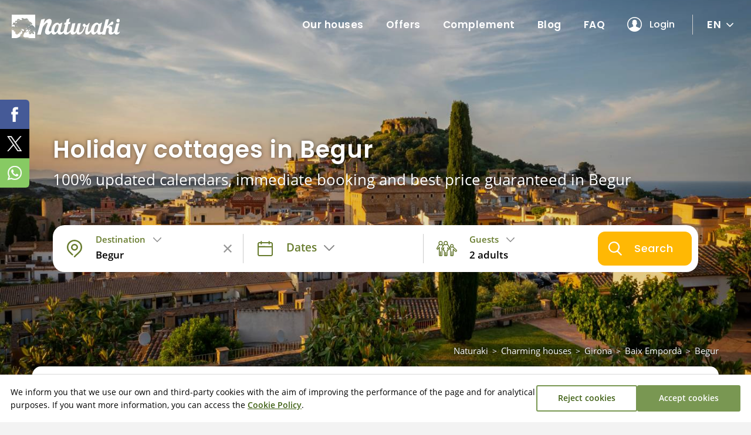

--- FILE ---
content_type: text/html; charset=utf-8
request_url: https://www.naturaki.com/en/holiday-cottages/begur/
body_size: 21548
content:
<!DOCTYPE html>
<html class="no-js nox" lang="en">
<head>
	<meta name="lang" content="en"/>
	<meta name="language" content="en_EN"/>
	<meta http-equiv="Content-Language" content="en"/>
	<meta charset="utf-8">
	<meta http-equiv="X-UA-Compatible" content="IE=edge">
	<meta name="viewport" content="width=device-width, initial-scale=1, maximum-scale=1, user-scalable=no, viewport-fit=contain">
	<link rel="dns-prefetch" href="//www.googletagmanager.com">
	<link rel="dns-prefetch" href="//www.google.com">
	<title>Rural houses near Begur exclusively - Naturaki</title>
	<meta name="description" content="In the village of Begur, located in the Baix Empordà and very close to towns such as Pals and Palafrugell, you can find very authentic holiday cottages and tourist accommodation ideal for enjoying some of the best beaches on the Costa Brava. A fantastic town for lovers of the sea and cultural…" />
	<link rel="profile" href="http://gmpg.org/xfn/11">
	<link rel="alternate" hreflang="ca" href="https://www.naturaki.com/ca/cases-rurals/begur/" />
	<link rel="alternate" hreflang="es" href="https://www.naturaki.com/es/casas-rurales/begur/" />
	<link rel="alternate" hreflang="en" href="https://www.naturaki.com/en/holiday-cottages/begur/" />
	<link rel="alternate" hreflang="fr" href="https://www.naturaki.com/fr/gites/begur/" />
	<link rel="alternate" hreflang="x-default" href="https://www.naturaki.com/en/holiday-cottages/begur/" />
	<meta name="robots" content="index,follow, max-snippet:-1, max-video-preview:-1, max-image-preview:large" />
	<link rel="canonical" href="https://www.naturaki.com/en/holiday-cottages/begur/" />
	<meta property="og:url" content="https://www.naturaki.com/en/holiday-cottages/begur/" />
	<meta property="og:locale" content="en_EN" />
	<meta property="og:type" content="article" />
	<meta property="og:title" content="Rural houses near Begur exclusively - Naturaki" />
	<meta property="og:image" content="https://www.naturaki.com/fotografies/m/24579casasruralesbegurok.jpg" />
	<link fetchpriority="high" rel="preload" as="image" href="https://www.naturaki.com/fotografies/s/24579casasruralesbegurok.jpg" media="(max-width: 768px)"/>
	<link fetchpriority="high" rel="preload" as="image" href="https://www.naturaki.com/fotografies/m/24579casasruralesbegurok.jpg" media="(min-width: 769px) and (max-width: 1399px)"/>
	<link fetchpriority="high" rel="preload" as="image" href="https://www.naturaki.com/fotografies/l/24579casasruralesbegurok.jpg" media="(min-width: 1400px)" />
	<meta property="og:image:width" content="1400" />
	<meta property="og:image:height" content="1050" />
	<meta property="og:description" content="In the village of Begur, located in the Baix Empordà and very close to towns such as Pals and Palafrugell, you can find very authentic holiday cottages and tourist accommodation ideal for enjoying some of the best beaches on the Costa Brava. A fantastic town for lovers of the sea and cultural…" />	
	<meta property="og:site_name" content="naturaki.com" />
    <meta property="article:publisher" content="https://www.facebook.com/naturaki" />
	<meta name="twitter:card" content="summary" />
    <meta name="twitter:description" content="In the village of Begur, located in the Baix Empordà and very close to towns such as Pals and Palafrugell, you can find very authentic holiday cottages and tourist accommodation ideal for enjoying some of the best beaches on the Costa Brava. A fantastic town for lovers of the sea and cultural…" />
    <meta name="twitter:title" content="Rural houses near Begur exclusively - Naturaki" />
    <meta name="twitter:site" content="@Naturaki" />
    <meta name="twitter:image" content="https://www.naturaki.com/fotografies/m/24579casasruralesbegurok.jpg" />
    <meta name="twitter:creator" content="@Naturaki" />	
	<link rel="image_src" href="https://www.naturaki.com/fotografies/m/24579casasruralesbegurok.jpg" />
	<link rel="sitemap" href="https://www.naturaki.com/sitemap.xml" />
	<meta name="generator" content="enricmas.cat">
	<meta name="rating" content="General" />
	<meta name="distributor" content="Global" />
	<meta name="facebook-domain-verification" content="5djm71nxb4nnirtlptaxctrh1mffyg" />
	<meta name="mobile-web-app-capable" content="yes">
	<meta name="apple-mobile-web-app-capable" content="yes">
	<link rel="icon" href="https://www.naturaki.com/favicon.ico" sizes="any">
	<link rel="icon" href="https://www.naturaki.com/favicon.svg" type="image/svg+xml">
	<link rel="apple-touch-icon" href="https://www.naturaki.com/apple-touch-icon.png">
	<link rel="manifest" href="https://www.naturaki.com/manifest.webmanifest">
	<link rel="preload" href="https://www.naturaki.com/assets/fonts/poppins-v15-latin-500.woff2" as="font" crossorigin="anonymous"><link rel="preload" href="https://www.naturaki.com/assets/fonts/open-sans-v20-latin-regular.woff2" as="font" crossorigin="anonymous"><link rel="preload" href="https://www.naturaki.com/assets/fonts/poppins-v15-latin-regular.woff2" as="font" crossorigin="anonymous"><link rel="preload" href="https://www.naturaki.com/assets/fonts/poppins-v15-latin-700.woff2" as="font" crossorigin="anonymous"><link rel="preload" href="https://www.naturaki.com/assets/fonts/open-sans-v20-latin-600.woff2" as="font" crossorigin="anonymous"><link rel="preload" href="https://www.naturaki.com/assets/fonts/poppins-v15-latin-600.woff2" as="font" crossorigin="anonymous"><link rel="preload" href="https://www.naturaki.com/assets/fonts/open-sans-v20-latin-600italic.woff2" as="font" crossorigin="anonymous"><link rel="preload" href="https://www.naturaki.com/assets/fonts/poppins-v15-latin-500italic.woff2" as="font" crossorigin="anonymous"><link href="https://www.naturaki.com/assets/css/plugins.min.css?v=2.0.1" rel="stylesheet" type="text/css"><link href="https://www.naturaki.com/assets/css/estils.css?v=2.0.1" rel="stylesheet" type="text/css"><link href="https://www.naturaki.com/assets/css/cerca.css?v=2.0.1" rel="stylesheet" type="text/css"><link href="https://www.naturaki.com/assets/css/windows.css?v=2.0.1" rel="stylesheet" type="text/css"><link href="https://www.naturaki.com/assets/css/llistes.css?v=2.0.1" rel="stylesheet" type="text/css"><link href="https://www.naturaki.com/assets/css/buscador.css?v=2.0.1" rel="stylesheet" type="text/css"><link href="https://www.naturaki.com/assets/css/landing_blog.css?v=2.0.1" rel="stylesheet" type="text/css">	<script>window.dataLayer = window.dataLayer || [];function gtag(){dataLayer.push(arguments);}gtag('consent', 'default', {ad_user_data : 'denied',ad_personalization : 'denied',ad_storage : 'denied',analytics_storage : 'denied',personalization_storage : 'denied'});</script><script>(function(w,d,s,l,i){w[l]=w[l]||[];w[l].push({'gtm.start': new Date().getTime(),event:'gtm.js'});var f=d.getElementsByTagName(s)[0], j=d.createElement(s),dl=l!='dataLayer'?'&l='+l:'';j.async=true;j.src='https://www.googletagmanager.com/gtm.js?id='+i+dl;f.parentNode.insertBefore(j,f); })(window,document,'script','dataLayer','GTM-KBJCTJ7F');</script>	
</head>
<body class="loading landing"><div id="all"><noscript><iframe src="https://www.googletagmanager.com/ns.html?id=GTM-KBJCTJ7F" height="0" width="0" style="display:none;visibility:hidden"></iframe></noscript><script type="application/ld+json">{"@context": "https://schema.org","@type": "Organization","name": "Naturaki","legalName" : "Naturaki Reservas SL","url": "https://www.naturaki.com/","logo": "https://www.naturaki.com/assets/img/naturaki_logo_big.png","description": "100&#37; updated calendars and real opinions. 119 unique and exclusive homes. The best houses in Girona Costa Brava. Book instantly online!","address": {"@type": "PostalAddress","addressLocality": "Terradelles","addressRegion": "Girona","postalCode": "17468","streetAddress": "Crta N-II km 732","addressCountry": "ES"},"contactPoint" : [{"@type" : "ContactPoint","telephone" : "+34 972 498 030","contactType": "customer support","email": "info@naturaki.com","areaServed" : "ES","availableLanguage" : ["ca", "es", "en", "fr"]}],"sameAs": ["https://www.facebook.com/naturaki","https://www.instagram.com/naturaki/"]}</script><header class="trans"><a href="https://www.naturaki.com/en/"><div class="logo"><img alt="Naturaki" class="hidden-md" src="https://www.naturaki.com/assets/img/logo.svg" height="40"><img alt="Naturaki" class="visible-md" src="https://www.naturaki.com/assets/img/logo_arbre.svg"  height="40"></div></a><div class="main_nav"><nav class="main_menu"><ul><li><a href="https://www.naturaki.com/en/lodgements/">Our houses</a></li><li><a href="https://www.naturaki.com/en/last-minute-holiday-cottages/">Offers</a></li><li><a href="https://www.naturaki.com/en/complements/">Complement</a></li><li><a href="https://www.naturaki.com/en/blog/">Blog</a></li><li><a href="https://www.naturaki.com/en/faq/">FAQ</a></li><li id="user_menu_desktop"><a class="user login" id="header_user_login" href="javascript:;">Login</a></li><li class="dropdown lang"><a class="lang" href="javascript:;">en</a><ul class="langs"><li><a href="https://www.naturaki.com/ca/cases-rurals/begur/" lang="ca" hreflang="ca">CA</a></li><li><a href="https://www.naturaki.com/es/casas-rurales/begur/" lang="es" hreflang="es">ES</a></li><li><a href="https://www.naturaki.com/fr/gites/begur/" lang="fr" hreflang="fr">FR</a></li></ul></li></ul></nav></div><div class="clearer"></div></header><div class="mheader trans" id="mheader"><a href="https://www.naturaki.com/en/" class="logo"><img alt="Naturaki" src="https://www.naturaki.com/assets/img/logo.svg" height="24"></a><div id="toggle"><span class="top"></span><span class="middle"></span><span class="bottom"></span></div></div><div id="mmenu" class="noselect"><div class="header"><a href="https://www.naturaki.com/ca/cases-rurals/begur/" lang="ca" hreflang="ca">CA</a><a href="https://www.naturaki.com/es/casas-rurales/begur/" lang="es" hreflang="es">ES</a><a class="active" href="javascript:;" lang="en" hreflang="en">EN</a><a href="https://www.naturaki.com/fr/gites/begur/" lang="fr" hreflang="fr">FR</a><div id="mmenu_close"></div></div><div class="content scroll"><div class="menu_bloc"><p>Naturaki</p><div class="menu_box"><a href="https://www.naturaki.com/en/lodgements/" class="main">Our houses</a><a href="https://www.naturaki.com/en/last-minute-holiday-cottages/" class="main">Offers</a><a href="https://www.naturaki.com/en/complements/" class="main">Complement</a><a href="https://www.naturaki.com/en/blog/" class="main">Blog</a><a href="https://www.naturaki.com/en/faq/" class="main">FAQ</a></div></div><div class="menu_bloc" id="user_menu_mobile"><p>User account</p><div class="menu_box"><a class="intranet_login login" id="mobile_user_login"  href="javascript:;"><img alt="user" src="https://www.naturaki.com/assets/img/intranet_user.png"/>Log in to your account</a></div></div></div></div><script type="application/ld+json">{"@context":"https://schema.org","@type":"ItemList", "name": "Holiday cottages in Begur - Naturaki","numberOfItems": 4,"itemListElement":[{"@type":"ListItem","position":1,"item":{"@type":"LodgingBusiness","name":"Mas Mingu","url":"https://www.naturaki.com/en/masmingu/","telephone":"+34 972 498 030","description":"Hints of sea and nature in a privileged location just 5 minutes from the beach","image":"https://www.naturaki.com/fotografies/s/5272-2018-06-18.jpg","address":{"@type":"PostalAddress","streetAddress":"C/ Sant Fructuós 25","addressRegion":"Cataluña","addressCountry":"ES","addressLocality":"Pals, Massos de Pals","postalCode":"17256"},"geo":{"@type":"GeoCoordinates","latitude":41.97975,"longitude":3.16362},"maximumAttendeeCapacity":16,"numberOfRooms":7,"petsAllowed":false,"checkinTime":"17:00:00","checkoutTime":"11:00:00","amenityFeature":[{"@type":"LocationFeatureSpecification","name":"Private Pool","value":true},{"@type":"LocationFeatureSpecification","name":"Garden of 260 m2","value":true},{"@type":"LocationFeatureSpecification","name":"Fireplace","value":true},{"@type":"LocationFeatureSpecification","name":"Billiards","value":true},{"@type":"LocationFeatureSpecification","name":"Barbecue","value":true},{"@type":"LocationFeatureSpecification","name":"Wi-Fi","value":true}],"aggregateRating":{"@type":"AggregateRating","ratingValue":4.99,"bestRating":5,"reviewCount":217,"ratingCount":217}}},{"@type":"ListItem","position":2,"item":{"@type":"LodgingBusiness","name":"Ca la Xaia","url":"https://www.naturaki.com/en/calaxaia/","telephone":"+34 972 498 030","description":"Authentic village house just steps from the historic center of Pals","image":"https://www.naturaki.com/fotografies/s/28332ca-la-xaia-001-ok.jpg","address":{"@type":"PostalAddress","streetAddress":"C/ Samaria 12","addressRegion":"Cataluña","addressCountry":"ES","addressLocality":"Pals","postalCode":"17256"},"geo":{"@type":"GeoCoordinates","latitude":41.97022,"longitude":3.14918},"maximumAttendeeCapacity":8,"numberOfRooms":4,"petsAllowed":false,"checkinTime":"17:00:00","checkoutTime":"11:00:00","amenityFeature":[{"@type":"LocationFeatureSpecification","name":"Private Pool","value":true},{"@type":"LocationFeatureSpecification","name":"Garden of 70 m2","value":true},{"@type":"LocationFeatureSpecification","name":"Fireplace","value":true},{"@type":"LocationFeatureSpecification","name":"Barbecue","value":true},{"@type":"LocationFeatureSpecification","name":"Wi-Fi","value":true}],"aggregateRating":{"@type":"AggregateRating","ratingValue":4.88,"bestRating":5,"reviewCount":187,"ratingCount":187}}},{"@type":"ListItem","position":3,"item":{"@type":"LodgingBusiness","name":"Casa Samaria","url":"https://www.naturaki.com/en/casasamaria/","telephone":"+34 972 498 030","description":"A haven of calm next to the historic center of Pals","image":"https://www.naturaki.com/fotografies/s/67921casa-samaria-001-ok.jpg","address":{"@type":"PostalAddress","streetAddress":"Carrer Samaria, 3","addressRegion":"Cataluña","addressCountry":"ES","addressLocality":"Pals","postalCode":"17256"},"geo":{"@type":"GeoCoordinates","latitude":41.97066791,"longitude":3.14919722},"maximumAttendeeCapacity":8,"numberOfRooms":4,"petsAllowed":false,"checkinTime":"17:00:00","checkoutTime":"11:00:00","amenityFeature":[{"@type":"LocationFeatureSpecification","name":"Private Pool","value":true},{"@type":"LocationFeatureSpecification","name":"Garden of 100 m2","value":true},{"@type":"LocationFeatureSpecification","name":"Fireplace","value":true},{"@type":"LocationFeatureSpecification","name":"Barbecue","value":true},{"@type":"LocationFeatureSpecification","name":"Wi-Fi","value":true}],"aggregateRating":{"@type":"AggregateRating","ratingValue":4.87,"bestRating":5,"reviewCount":88,"ratingCount":88}}},{"@type":"ListItem","position":4,"item":{"@type":"LodgingBusiness","name":"Casa Mabi","url":"https://www.naturaki.com/en/casamabi/","telephone":"+34 972 498 030","description":"Enjoy a unique experience in Peratallada","image":"https://www.naturaki.com/fotografies/s/34932casa-mabi-010-ok.jpg","address":{"@type":"PostalAddress","streetAddress":"Carrer Major, 14","addressRegion":"Cataluña","addressCountry":"ES","addressLocality":"Peratallada","postalCode":"17113"},"geo":{"@type":"GeoCoordinates","latitude":41.97784428,"longitude":3.09053559},"maximumAttendeeCapacity":10,"numberOfRooms":4,"petsAllowed":true,"checkinTime":"17:00:00","checkoutTime":"11:00:00","amenityFeature":[{"@type":"LocationFeatureSpecification","name":"Private Pool","value":true},{"@type":"LocationFeatureSpecification","name":"Fireplace","value":true},{"@type":"LocationFeatureSpecification","name":"Ping pong","value":true},{"@type":"LocationFeatureSpecification","name":"Barbecue","value":true},{"@type":"LocationFeatureSpecification","name":"Wi-Fi","value":true}],"aggregateRating":{"@type":"AggregateRating","ratingValue":4.78,"bestRating":5,"reviewCount":68,"ratingCount":68}}}]}</script><script type="application/ld+json">{"@context":"https://schema.org/","@type": "Product","name": "Holiday cottages in Begur","image":"https://www.naturaki.com/fotografies/m/24579casasruralesbegurok.jpg","aggregateRating": {"@type": "AggregateRating","ratingValue": 4.88,"bestRating": 5,"ratingCount": 560},"description":"In the village of Begur, located in the Baix Empordà and very close to towns such as Pals and Palafrugell, you can find very authentic holiday cottages and tourist accommodation ideal for enjoying some of the best beaches on the Costa Brava. A fantastic town for lovers of the sea and cultural…"}</script><div class="header_search landing "><picture><source srcset="https://www.naturaki.com/fotografies/l/24579casasruralesbegurok.jpg 1x, https://www.naturaki.com/fotografies/xl/24579casasruralesbegurok.jpg 2x"  media="(min-width: 1400px)"><source srcset="https://www.naturaki.com/fotografies/m/24579casasruralesbegurok.jpg" media="(min-width: 768px)"><img  fetchpriority="high" alt="Holiday cottages in Begur"  itemprop="image" src="https://www.naturaki.com/fotografies/s/24579casasruralesbegurok.jpg" ></picture><div class="content"><div class="text"><h1>Holiday cottages in Begur</h1><h2>100% updated calendars, immediate booking and best price guaranteed in Begur</h2></div><div id="big_search" class="noselect"><div class="blocs"><div id="search_loc" class="search_bloc loc active"><div><span>Destination</span><p data-default="Anywhere">Begur</p></div><div id="search_loc_reset" class="search_reset "></div></div><div id="search_dates" class="search_bloc dates"><div><span>Dates</span><p></p></div><div id="search_dates_reset" class="search_reset"></div></div><div id="search_hostes" class="search_bloc hostes active"><div><span>Guests</span><p>2 adults</p></div></div></div><div id="search_go" data-params="pl=po537">Search</div><div id="search_loc_ampli"><p class="titol">Destination</p><input id="search_loc_input" type="text" autocomplete="off" autocorrect="off" data-populars="Popular destinations" placeholder="Search by town, region, accommodation ..." value="Begur" ><div id="search_loc_close"></div><div id="search_loc_remove"></div></div><div id="window_destins" class="search_window_box"></div><div id="window_hostes" class="search_window_box"><div class="line_pax"><p>Adults</p><div class="select"><select id="px_adults" class="px_selector active"><option value="1">1</option><option value="2" SELECTED>2</option><option value="3">3</option><option value="4">4</option><option value="5">5</option><option value="6">6</option><option value="7">7</option><option value="8">8</option><option value="9">9</option><option value="10">10</option><option value="11">11</option><option value="12">12</option><option value="13">13</option><option value="14">14</option><option value="15">15</option><option value="16">16</option><option value="17">17</option><option value="18">18</option><option value="19">19</option><option value="20">20</option><option value="21">21</option><option value="22">22</option><option value="23">23</option><option value="24">24</option><option value="25">25</option><option value="26">26</option><option value="27">27</option><option value="28">28</option><option value="29">29</option><option value="30">30</option><option value="31">31</option><option value="32">32</option></select></div></div><div class="line_pax"><p>Children<span>From 2 to 16 years old</span></p><div class="select"><select id="px_nens" class="px_selector"><option value="0"  SELECTED>0</option><option value="1" >1</option><option value="2" >2</option><option value="3" >3</option><option value="4" >4</option><option value="5" >5</option><option value="6" >6</option><option value="7" >7</option><option value="8" >8</option><option value="9" >9</option><option value="10" >10</option><option value="11" >11</option><option value="12" >12</option><option value="13" >13</option><option value="14" >14</option><option value="15" >15</option><option value="16" >16</option><option value="17" >17</option><option value="18" >18</option><option value="19" >19</option><option value="20" >20</option><option value="21" >21</option><option value="22" >22</option><option value="23" >23</option><option value="24" >24</option><option value="25" >25</option><option value="26" >26</option><option value="27" >27</option><option value="28" >28</option><option value="29" >29</option><option value="30" >30</option><option value="31" >31</option></select></div></div><div class="line_pax"><p>Babies<span>Less than 2 years</span></p><div class="select"><select id="px_nadons" class="px_selector "><option value="0"  SELECTED>0</option><option value="1" >1</option><option value="2" >2</option><option value="3" >3</option><option value="4" >4</option></select></div></div><div class="line_pax gossos"><p>Dogs<span>Maximum 2 dogs</span></p><div class="buscador_switch  tooltips" id="px_gossos" data-original-title="You will only see accommodations that accept dogs" data-placement="right" data-container="body"></div></div></div></div></div></div><div class="container float "><ul class="ruta"><li><a href="https://www.naturaki.com/en/">Naturaki</a></li><li><span>></span><a href="https://www.naturaki.com/en/charming-houses-catalonia/">Charming houses</a></li><li><span>></span><a href="https://www.naturaki.com/en/holiday-cottages/girona/">Girona</a></li><li><span>></span><a href="https://www.naturaki.com/en/holiday-cottages/baix-emporda/">Baix Empordà</a></li><li><span>></span><a href="https://www.naturaki.com/en/holiday-cottages/begur/">Begur</a></li><script type="application/ld+json">{"@context": "https://schema.org","@type": "BreadcrumbList","itemListElement": [{"@type": "ListItem","position": 1,"name": "Naturaki","item": "https://www.naturaki.com/en/"},{"@type": "ListItem","position": 2,"name": "Charming houses","item": "https://www.naturaki.com/en/charming-houses-catalonia/"},{"@type": "ListItem","position": 3,"name": "Girona","item": "https://www.naturaki.com/en/holiday-cottages/girona/"},{"@type": "ListItem","position": 4,"name": "Baix Empordà","item": "https://www.naturaki.com/en/holiday-cottages/baix-emporda/"},{"@type": "ListItem","position": 5,"name": "Begur","item": "https://www.naturaki.com/en/holiday-cottages/begur/"}]}</script></ul><div class="landing_bloc text_formated landing_text_previ">In the village of Begur, located in the Baix Empordà and very close to towns such as <a class="inter" target="_blank" title="The best holiday cottages in Pals" noopener noreferrer href="https://www.naturaki.com/en/holiday-cottages/pals/">Pals</a> and <a class="inter" target="_blank" title="The best holiday cottages in Palafrugell" noopener noreferrer href="https://www.naturaki.com/en/holiday-cottages/palafrugell/">Palafrugell</a>, you can find very authentic holiday cottages and tourist accommodation ideal for enjoying some of the best beaches on the <a class="inter" target="_blank" title="The best holiday cottages in Costa Brava" noopener noreferrer href="https://www.naturaki.com/en/holiday-cottages/costa-brava/">Costa Brava</a>. A fantastic town for lovers of the sea and cultural tourism.</div><aside><h2 class="landing_cases">These are the best charming houses near Begur</h2><div id="landingcases"><div class="landing_left"><div id="cases_container"><div class="buscador_box_wide clear lazy_render" id="casa_73"><div class="left noselect"><div class="swiper-container swiper_buscador_casa load" attr_id="73" attr_link="https://www.naturaki.com/en/masmingu/"><div class="swiper-wrapper"><div class="swiper-slide"><picture><source srcset="https://www.naturaki.com/fotografies/s/5272-2018-06-18.jpg 1x, https://www.naturaki.com/fotografies/m/5272-2018-06-18.jpg 2x"  media="(min-width: 1400px)"><source srcset="https://www.naturaki.com/fotografies/s/5272-2018-06-18.jpg" media="(min-width: 768px)"><img alt="Mas Mingu"  itemprop="image" src="https://www.naturaki.com/fotografies/s/5272-2018-06-18.jpg"  loading="lazy" decoding="async" ></picture><a class="slider_link" target="_blank" title="Mas Mingu" href="https://www.naturaki.com/en/masmingu/"></a></div><div class="swiper-slide"><picture><source srcset="https://www.naturaki.com/fotografies/s/5258-2018-10-11.jpg 1x, https://www.naturaki.com/fotografies/m/5258-2018-10-11.jpg 2x"  media="(min-width: 1400px)"><source srcset="https://www.naturaki.com/fotografies/s/5258-2018-10-11.jpg" media="(min-width: 768px)"><img alt="Mas Mingu"  itemprop="image" src="https://www.naturaki.com/fotografies/s/5258-2018-10-11.jpg"  loading="lazy" decoding="async" ></picture><a class="slider_link" target="_blank" title="Mas Mingu" href="https://www.naturaki.com/en/masmingu/"></a></div><div class="swiper-slide"><picture><source srcset="https://www.naturaki.com/fotografies/s/5271-2018-06-18.jpg 1x, https://www.naturaki.com/fotografies/m/5271-2018-06-18.jpg 2x"  media="(min-width: 1400px)"><source srcset="https://www.naturaki.com/fotografies/s/5271-2018-06-18.jpg" media="(min-width: 768px)"><img alt="Mas Mingu"  itemprop="image" src="https://www.naturaki.com/fotografies/s/5271-2018-06-18.jpg"  loading="lazy" decoding="async" ></picture><a class="slider_link" target="_blank" title="Mas Mingu" href="https://www.naturaki.com/en/masmingu/"></a></div></div><div class="swiper-button-next"></div><div class="swiper-button-prev swiper-button-disabled"></div><div class="swiper-pagination"><span>1</span> / 40</div><div class="list_fav" id="fav_73" data-id="73"></div></div><div class="nota nota_pc"><p>10</p><span>Score</span><span class="opinions"><b style="font-weight:400;">217</b> Real opinions</span></div><div class="nota nota_mobil"><p>10</p><span>217 Real opinions</span><h3 class="ellipsis">Mas Mingu</h3></div></div><div class="right"><a target="_blank" title="Mas Mingu" href="https://www.naturaki.com/en/masmingu/"><h3 class="ellipsis">Mas Mingu</h3></a><p class="comarca ellipsis distance">4.4 km</p><div class="wide_icons"><p class="claim">Hints of sea and nature in a privileged location just 5 minutes from the beach</p><div class="icons"><i class="icon icon-swim green tooltips" data-original-title="Swimming pool" data-placement="top" data-container="body"></i><i class="icon icon-garden green tooltips" data-original-title="Garden" data-placement="top" data-container="body"></i><i class="icon icon-bbq green tooltips" data-original-title="Barbecue" data-placement="top" data-container="body"></i><i class="icon icon-wifi green tooltips" data-original-title="Free wifi" data-placement="top" data-container="body"></i><i class="icon icon-firewood green tooltips" data-original-title="Fireplace" data-placement="top" data-container="body"></i></div></div><div class="wide_props"><p class="hab ellipsis hab_en hidden-xs"><b>7</b> bedrooms</p><p class="pax ellipsis pax_en hidden-xs"><b>16</b> pax</p><p class="hab ellipsis hab_en visible-xs"><b>7</b> bedrooms</p><p class="pax ellipsis pax_en visible-xs">Up to <b>16</b> pax</p><p class="opinions ellipsis"><b>217</b> Real opinions</p><p class="distance ellipsis">4.4 km</p></div><div class="clearer"></div><a target="_blank" class="go btn_yellow" href="https://www.naturaki.com/en/masmingu/">Show the house</a></div></div><div class="search_box map noselect visible-xs search_box_map_landing" ><span>See them on the map</span></div><div class="buscador_box_wide clear lazy_render" id="casa_78"><div class="left noselect"><div class="swiper-container swiper_buscador_casa load" attr_id="78" attr_link="https://www.naturaki.com/en/calaxaia/"><div class="swiper-wrapper"><div class="swiper-slide"><picture><source srcset="https://www.naturaki.com/fotografies/s/28332ca-la-xaia-001-ok.jpg 1x, https://www.naturaki.com/fotografies/m/28332ca-la-xaia-001-ok.jpg 2x"  media="(min-width: 1400px)"><source srcset="https://www.naturaki.com/fotografies/s/28332ca-la-xaia-001-ok.jpg" media="(min-width: 768px)"><img alt="Ca la Xaia"  itemprop="image" src="https://www.naturaki.com/fotografies/s/28332ca-la-xaia-001-ok.jpg"  loading="lazy" decoding="async" ></picture><a class="slider_link" target="_blank" title="Ca la Xaia" href="https://www.naturaki.com/en/calaxaia/"></a></div><div class="swiper-slide"><picture><source srcset="https://www.naturaki.com/fotografies/s/91678ca-la-xaia-002-ok.jpg 1x, https://www.naturaki.com/fotografies/m/91678ca-la-xaia-002-ok.jpg 2x"  media="(min-width: 1400px)"><source srcset="https://www.naturaki.com/fotografies/s/91678ca-la-xaia-002-ok.jpg" media="(min-width: 768px)"><img alt="Ca la Xaia"  itemprop="image" src="https://www.naturaki.com/fotografies/s/91678ca-la-xaia-002-ok.jpg"  loading="lazy" decoding="async" ></picture><a class="slider_link" target="_blank" title="Ca la Xaia" href="https://www.naturaki.com/en/calaxaia/"></a></div><div class="swiper-slide"><picture><source srcset="https://www.naturaki.com/fotografies/s/23985ca-la-xaia-003-ok.jpg 1x, https://www.naturaki.com/fotografies/m/23985ca-la-xaia-003-ok.jpg 2x"  media="(min-width: 1400px)"><source srcset="https://www.naturaki.com/fotografies/s/23985ca-la-xaia-003-ok.jpg" media="(min-width: 768px)"><img alt="Ca la Xaia"  itemprop="image" src="https://www.naturaki.com/fotografies/s/23985ca-la-xaia-003-ok.jpg"  loading="lazy" decoding="async" ></picture><a class="slider_link" target="_blank" title="Ca la Xaia" href="https://www.naturaki.com/en/calaxaia/"></a></div></div><div class="swiper-button-next"></div><div class="swiper-button-prev swiper-button-disabled"></div><div class="swiper-pagination"><span>1</span> / 31</div><div class="list_fav" id="fav_78" data-id="78"></div></div><div class="nota nota_pc"><p>9.8</p><span>Score</span><span class="opinions"><b style="font-weight:400;">187</b> Real opinions</span></div><div class="nota nota_mobil"><p>9.8</p><span>187 Real opinions</span><h3 class="ellipsis">Ca la Xaia</h3></div></div><div class="right"><a target="_blank" title="Ca la Xaia" href="https://www.naturaki.com/en/calaxaia/"><h3 class="ellipsis">Ca la Xaia</h3></a><p class="comarca ellipsis distance">4.9 km</p><div class="wide_icons"><p class="claim">Authentic village house just steps from the historic center of Pals</p><div class="icons"><i class="icon icon-swim green tooltips" data-original-title="Swimming pool" data-placement="top" data-container="body"></i><i class="icon icon-garden green tooltips" data-original-title="Garden" data-placement="top" data-container="body"></i><i class="icon icon-bbq green tooltips" data-original-title="Barbecue" data-placement="top" data-container="body"></i><i class="icon icon-wifi green tooltips" data-original-title="Free wifi" data-placement="top" data-container="body"></i><i class="icon icon-firewood green tooltips" data-original-title="Fireplace" data-placement="top" data-container="body"></i></div></div><div class="wide_props"><p class="hab ellipsis hab_en hidden-xs"><b>4</b> bedrooms</p><p class="pax ellipsis pax_en hidden-xs"><b>8</b> pax</p><p class="hab ellipsis hab_en visible-xs"><b>4</b> bedrooms</p><p class="pax ellipsis pax_en visible-xs">Up to <b>8</b> pax</p><p class="opinions ellipsis"><b>187</b> Real opinions</p><p class="distance ellipsis">4.9 km</p></div><div class="clearer"></div><a target="_blank" class="go btn_yellow" href="https://www.naturaki.com/en/calaxaia/">Show the house</a></div></div><div class="buscador_box_wide clear lazy_render" id="casa_168"><div class="left noselect"><div class="swiper-container swiper_buscador_casa load" attr_id="168" attr_link="https://www.naturaki.com/en/casasamaria/"><div class="swiper-wrapper"><div class="swiper-slide"><picture><source srcset="https://www.naturaki.com/fotografies/s/67921casa-samaria-001-ok.jpg 1x, https://www.naturaki.com/fotografies/m/67921casa-samaria-001-ok.jpg 2x"  media="(min-width: 1400px)"><source srcset="https://www.naturaki.com/fotografies/s/67921casa-samaria-001-ok.jpg" media="(min-width: 768px)"><img alt="Casa Samaria"  itemprop="image" src="https://www.naturaki.com/fotografies/s/67921casa-samaria-001-ok.jpg"  loading="lazy" decoding="async" ></picture><a class="slider_link" target="_blank" title="Casa Samaria" href="https://www.naturaki.com/en/casasamaria/"></a></div><div class="swiper-slide"><picture><source srcset="https://www.naturaki.com/fotografies/s/23192casa-samaria-0002-ok.jpg 1x, https://www.naturaki.com/fotografies/m/23192casa-samaria-0002-ok.jpg 2x"  media="(min-width: 1400px)"><source srcset="https://www.naturaki.com/fotografies/s/23192casa-samaria-0002-ok.jpg" media="(min-width: 768px)"><img alt="Casa Samaria"  itemprop="image" src="https://www.naturaki.com/fotografies/s/23192casa-samaria-0002-ok.jpg"  loading="lazy" decoding="async" ></picture><a class="slider_link" target="_blank" title="Casa Samaria" href="https://www.naturaki.com/en/casasamaria/"></a></div><div class="swiper-slide"><picture><source srcset="https://www.naturaki.com/fotografies/s/48283casa-samaria-003-ok.jpg 1x, https://www.naturaki.com/fotografies/m/48283casa-samaria-003-ok.jpg 2x"  media="(min-width: 1400px)"><source srcset="https://www.naturaki.com/fotografies/s/48283casa-samaria-003-ok.jpg" media="(min-width: 768px)"><img alt="Casa Samaria"  itemprop="image" src="https://www.naturaki.com/fotografies/s/48283casa-samaria-003-ok.jpg"  loading="lazy" decoding="async" ></picture><a class="slider_link" target="_blank" title="Casa Samaria" href="https://www.naturaki.com/en/casasamaria/"></a></div></div><div class="swiper-button-next"></div><div class="swiper-button-prev swiper-button-disabled"></div><div class="swiper-pagination"><span>1</span> / 40</div><div class="list_fav" id="fav_168" data-id="168"></div></div><div class="nota nota_pc"><p>9.7</p><span>Score</span><span class="opinions"><b style="font-weight:400;">88</b> Real opinions</span></div><div class="nota nota_mobil"><p>9.7</p><span>88 Real opinions</span><h3 class="ellipsis">Casa Samaria</h3></div></div><div class="right"><a target="_blank" title="Casa Samaria" href="https://www.naturaki.com/en/casasamaria/"><h3 class="ellipsis">Casa Samaria</h3></a><p class="comarca ellipsis distance">4.9 km</p><div class="wide_icons"><p class="claim">A haven of calm next to the historic center of Pals</p><div class="icons"><i class="icon icon-swim green tooltips" data-original-title="Swimming pool" data-placement="top" data-container="body"></i><i class="icon icon-garden green tooltips" data-original-title="Garden" data-placement="top" data-container="body"></i><i class="icon icon-bbq green tooltips" data-original-title="Barbecue" data-placement="top" data-container="body"></i><i class="icon icon-wifi green tooltips" data-original-title="Free wifi" data-placement="top" data-container="body"></i><i class="icon icon-firewood green tooltips" data-original-title="Fireplace" data-placement="top" data-container="body"></i></div></div><div class="wide_props"><p class="hab ellipsis hab_en hidden-xs"><b>4</b> bedrooms</p><p class="pax ellipsis pax_en hidden-xs"><b>8</b> pax</p><p class="hab ellipsis hab_en visible-xs"><b>4</b> bedrooms</p><p class="pax ellipsis pax_en visible-xs">Up to <b>8</b> pax</p><p class="opinions ellipsis"><b>88</b> Real opinions</p><p class="distance ellipsis">4.9 km</p></div><div class="clearer"></div><a target="_blank" class="go btn_yellow" href="https://www.naturaki.com/en/casasamaria/">Show the house</a></div></div><div class="buscador_box_wide clear lazy_render" id="casa_179"><div class="left noselect"><div class="swiper-container swiper_buscador_casa load" attr_id="179" attr_link="https://www.naturaki.com/en/casamabi/"><div class="swiper-wrapper"><div class="swiper-slide"><picture><source srcset="https://www.naturaki.com/fotografies/s/34932casa-mabi-010-ok.jpg 1x, https://www.naturaki.com/fotografies/m/34932casa-mabi-010-ok.jpg 2x"  media="(min-width: 1400px)"><source srcset="https://www.naturaki.com/fotografies/s/34932casa-mabi-010-ok.jpg" media="(min-width: 768px)"><img alt="Casa Mabi"  itemprop="image" src="https://www.naturaki.com/fotografies/s/34932casa-mabi-010-ok.jpg"  loading="lazy" decoding="async" ></picture><a class="slider_link" target="_blank" title="Casa Mabi" href="https://www.naturaki.com/en/casamabi/"></a></div><div class="swiper-slide"><picture><source srcset="https://www.naturaki.com/fotografies/s/17147casa-mabi-001-ok.jpg 1x, https://www.naturaki.com/fotografies/m/17147casa-mabi-001-ok.jpg 2x"  media="(min-width: 1400px)"><source srcset="https://www.naturaki.com/fotografies/s/17147casa-mabi-001-ok.jpg" media="(min-width: 768px)"><img alt="Casa Mabi"  itemprop="image" src="https://www.naturaki.com/fotografies/s/17147casa-mabi-001-ok.jpg"  loading="lazy" decoding="async" ></picture><a class="slider_link" target="_blank" title="Casa Mabi" href="https://www.naturaki.com/en/casamabi/"></a></div><div class="swiper-slide"><picture><source srcset="https://www.naturaki.com/fotografies/s/16996casa-mabi-003-ok.jpg 1x, https://www.naturaki.com/fotografies/m/16996casa-mabi-003-ok.jpg 2x"  media="(min-width: 1400px)"><source srcset="https://www.naturaki.com/fotografies/s/16996casa-mabi-003-ok.jpg" media="(min-width: 768px)"><img alt="Casa Mabi"  itemprop="image" src="https://www.naturaki.com/fotografies/s/16996casa-mabi-003-ok.jpg"  loading="lazy" decoding="async" ></picture><a class="slider_link" target="_blank" title="Casa Mabi" href="https://www.naturaki.com/en/casamabi/"></a></div></div><div class="swiper-button-next"></div><div class="swiper-button-prev swiper-button-disabled"></div><div class="swiper-pagination"><span>1</span> / 47</div><div class="list_fav" id="fav_179" data-id="179"></div></div><div class="nota nota_pc"><p>9.6</p><span>Score</span><span class="opinions"><b style="font-weight:400;">68</b> Real opinions</span></div><div class="nota nota_mobil"><p>9.6</p><span>68 Real opinions</span><h3 class="ellipsis">Casa Mabi</h3></div></div><div class="right"><a target="_blank" title="Casa Mabi" href="https://www.naturaki.com/en/casamabi/"><h3 class="ellipsis">Casa Mabi</h3></a><p class="comarca ellipsis distance">9.8 km</p><div class="wide_icons"><p class="claim">Enjoy a unique experience in Peratallada</p><div class="icons"><i class="icon icon-swim green tooltips" data-original-title="Swimming pool" data-placement="top" data-container="body"></i><i class="icon icon-bbq green tooltips" data-original-title="Barbecue" data-placement="top" data-container="body"></i><i class="icon icon-wifi green tooltips" data-original-title="Free wifi" data-placement="top" data-container="body"></i><i class="icon icon-firewood green tooltips" data-original-title="Fireplace" data-placement="top" data-container="body"></i><i class="icon icon-dog green tooltips" data-original-title="Accept dogs" data-placement="top" data-container="body"></i></div></div><div class="wide_props"><p class="hab ellipsis hab_en hidden-xs"><b>4</b> bedrooms</p><p class="pax ellipsis pax_en hidden-xs"><b>10</b> pax</p><p class="hab ellipsis hab_en visible-xs"><b>4</b> bedrooms</p><p class="pax ellipsis pax_en visible-xs">Up to <b>10</b> pax</p><p class="opinions ellipsis"><b>68</b> Real opinions</p><p class="distance ellipsis">9.8 km</p></div><div class="clearer"></div><a target="_blank" class="go btn_yellow" href="https://www.naturaki.com/en/casamabi/">Show the house</a></div></div></div></div><div class="landing_right hidden-sm hidden-xs"><div class="search_box map noselect search_box_map_landing"><span>See them on the map</span></div><div class="box sticky" id="form_mini" data-top="-90" data-bottom="20"><p class="titol black center">Check availability and price</p><div class="content"><label>Dates</label><div id="c_search_dates" start="" end=""><div><span attr_default="Select the dates...">Select the dates...</span><p></p></div></div><label class="hostes">Guests</label><div class="hostes_box hidden-xs"><div class="casa_hostes_line"><div><span class="tipus">Adults</span></div><span class="selectpax"><select id="pax_adults" class="pax_selector active" start="2"><option value="1" >1</option><option value="2"  SELECTED >2</option><option value="3" >3</option><option value="4" >4</option><option value="5" >5</option><option value="6" >6</option><option value="7" >7</option><option value="8" >8</option><option value="9" >9</option><option value="10" >10</option><option value="11" >11</option><option value="12" >12</option><option value="13" >13</option><option value="14" >14</option><option value="15" >15</option><option value="16" >16</option><option value="17" >17</option><option value="18" >18</option><option value="19" >19</option><option value="20" >20</option><option value="21" >21</option><option value="22" >22</option><option value="23" >23</option><option value="24" >24</option><option value="25" >25</option><option value="26" >26</option><option value="27" >27</option><option value="28" >28</option><option value="29" >29</option><option value="30" >30</option><option value="31" >31</option><option value="32" >32</option></select></span></div><div class="casa_hostes_line"><div><span class="tipus">Children</span><span class="ajuda">From 2 to 16 years old</span></div><span class="selectpax"><select id="pax_nens" class="pax_selector" start="0"><option value="0">0</option><option value="1">1</option><option value="2">2</option><option value="3">3</option><option value="4">4</option><option value="5">5</option><option value="6">6</option><option value="7">7</option><option value="8">8</option><option value="9">9</option><option value="10">10</option><option value="11">11</option><option value="12">12</option><option value="13">13</option><option value="14">14</option><option value="15">15</option><option value="16">16</option><option value="17">17</option><option value="18">18</option><option value="19">19</option><option value="20">20</option><option value="21">21</option><option value="22">22</option><option value="23">23</option><option value="24">24</option><option value="25">25</option><option value="26">26</option><option value="27">27</option><option value="28">28</option><option value="29">29</option><option value="30">30</option><option value="31">31</option></select></span></div><div class="casa_hostes_line"><div><span class="tipus">Babies</span><span class="ajuda">Less than 2 years</span></div><span class="selectpax"><select id="pax_nadons" class="pax_selector" start="0"><option value="0">0</option><option value="1">1</option><option value="2">2</option><option value="3">3</option><option value="4">4</option></select></span></div><div class="casa_hostes_line gossos"><div><span class="tipus">Dogs</span><span class="ajuda">Maximum 2 dogs</span></div><div class="buscador_switch  tooltips" id="pax_gossos" data-original-title="You will only see accommodations that accept dogs" data-placement="top" data-container="body"></div></div></div><div id="c_search_hostes" class="visible-xs"></div><div id="landing_form_go" class="box_btn btn_green_soft" attr_params="pl=po537&">Check</div></div></div></div></div></aside><div class="clearer"></div><div class="landing_text text_formated"><div class="elementor"><h2 class="first" >What can I do in Begur and its holiday cottages?</h2><p>In the town of Begur, between Les Gavarres and the coast, we find some of the most beautiful and admired coves and beaches on the <a class="inter" target="_blank" title="The best holiday cottages in Costa Brava" noopener noreferrer href="https://www.naturaki.com/en/holiday-cottages/costa-brava/">Costa Brava</a>. A town that extends around an imposing medieval castle.</p><h2>The history of Begur and its surroundings</h2><p>The origins of the town of Begur are to be found at the top of the castle, where some archaeological sites have appeared. Although the most emblematic are from the Middle Ages. The sea has always been a source of economic resources for Begur, through fishing and the sale of coral. It was precisely the crisis of the coral and agriculture that caused, already in the 19th century, a significant exodus of people from Begur to Cuba, the so-called Indians. The town's economic recovery came in the second half of the 20th century thanks to tourism.</p><h2>What to do during your stay at a tourist accommodation in Begur</h2><h3>Discover its medieval castle</h3><p>Begur is full of must-sees. At the entrance, the <strong>medieval castle</strong>, which dates from the 11th century and is surrounded by narrow streets and four defense towers, the town towers, from the 16th and 17th centuries, declared a Historical and Artistic Monument. Other places of interest are <strong>the church of Sant Pere</strong> , from the 16th and 17th centuries, as well as some buildings built by the Indians as early as the 19th century. On the outskirts of Begur, we find the <strong>Mas d'en Pinc</strong>, which had been the residence of the dancer <strong>Carmen Amaya</strong> .</p><h3>Bathe on its beaches</h3><p>The beaches and coves of Begur are some of the most beautiful on the Costa Brava. Transparent waters, clean sand and bright sun is what you will find on beaches such as <strong><a class="inter" target="_blank" title="The best holiday cottages in Aiguafreda" noopener noreferrer href="https://www.naturaki.com/en/holiday-cottages/aiguafreda/">Aiguafreda</a>, Illa Roja or Sa Tuna</strong>, where you will still find old fishermen's huts. They are ideal places for swimming, sailing, kayaking or diving.</p></div></div><div class="landing_bloc landing_opinions lazy_render"><h2>Latest opinions from our guests staying near Begur</h2><div class="landing_nota_mitjana"><div class="left">9.8</div><div class="right"><p>Average grade at Begur</p><strong>Opinions are 100% real and written by people like you.</strong><br />
We do not expect all of them to be perfect, we prefer them to be authentic.</div></div><div class="landing_opinions_container"><div class="opinio"><div class="nota">10</div><div class="data"><span class="hidden-xs">January 5, 2026</span><span class="visible-xs">05/01/2026</span></div><p class="author">Paula<span><a target="_blank" href="https://www.naturaki.com/en/casamabi/">Casa Mabi</a> - With the family</span></p><p class="title">Cleanliness and comfort in a nice house</p><div class="text readmore" attr_height="40" attr_height_xs="80" attr_label_open="Read more" attr_label_close="Close">Very good! Everything very clean and comfortable and a very nice house.</div></div><div class="opinio"><div class="nota">10</div><div class="data"><span class="hidden-xs">December 24, 2025</span><span class="visible-xs">24/12/2025</span></div><p class="author">Bouard<span><a target="_blank" href="https://www.naturaki.com/en/masmingu/">Mas Mingu</a> - With the family</span></p><p class="title">Exquisite decoration and absolute comfort</p><div class="text readmore" attr_height="40" attr_height_xs="80" attr_label_open="Read more" attr_label_close="Close">House decorated with a lot of taste. Very well heated, comfortable mattresses. Nothing to add, everything was perfect!.</div></div><div class="opinio"><div class="nota">10</div><div class="data"><span class="hidden-xs">November 28, 2025</span><span class="visible-xs">28/11/2025</span></div><p class="author">Cristina<span><a target="_blank" href="https://www.naturaki.com/en/casasamaria/">Casa Samaria</a> - With friends</span></p><p class="title">House in the center of Pals, perfect for 8</p><div class="text readmore" attr_height="40" attr_height_xs="80" attr_label_open="Read more" attr_label_close="Close">Impeccable and very well-equipped house for a group of 8 people. It&#39;s just like the pictures. One minute away from the main street where there are shops (bakery, butcher, fruit shop) and services. We have been very comfortable at Casa Samaria! Next time we will return in summer to make more use of the outdoor space and the pool!.</div></div><div class="opinio"><div class="nota">10</div><div class="data"><span class="hidden-xs">October 24, 2025</span><span class="visible-xs">24/10/2025</span></div><p class="author">Cristina<span><a target="_blank" href="https://www.naturaki.com/en/casamabi/">Casa Mabi</a> - With friends</span></p><p class="title">A fantastic house in Peratallada</p><div class="text readmore" attr_height="40" attr_height_xs="80" attr_label_open="Read more" attr_label_close="Close">A beautiful house with very nice corners. The house is super equipped and has charm. The owner of the house is very aware of our stay.</div></div><div class="opinio"><div class="nota">10</div><div class="data"><span class="hidden-xs">September 18, 2025</span><span class="visible-xs">18/09/2025</span></div><p class="author">Inmaculada<span><a target="_blank" href="https://www.naturaki.com/en/calaxaia/">Ca la Xaia</a> - With the family</span></p><p class="title">Excellent attention and problem resolution</p><div class="text readmore" attr_height="40" attr_height_xs="80" attr_label_open="Read more" attr_label_close="Close">Very good welcome, we had a problem with the dishwasher and the owner took care of finding a solution.</div></div><div class="opinio"><div class="nota">10</div><div class="data"><span class="hidden-xs">September 5, 2025</span><span class="visible-xs">05/09/2025</span></div><p class="author">Carles<span><a target="_blank" href="https://www.naturaki.com/en/casamabi/">Casa Mabi</a> - With the family</span></p><p class="title">A large house in the middle of the medieval town of Peratallada (Baix Empordà)</p><div class="text readmore" attr_height="40" attr_height_xs="80" attr_label_open="Read more" attr_label_close="Close">Three-story house full of details and very cozy. &#13;&#10;All the rooms are on the first floor, but all with a sink and shower/bath. The terrace, where the pool and barbecue are located, is small but performs its function perfectly. A great house!</div></div></div></div><div class="landing_bloc landing_preguntes lazy_render"><h2>Frequently asked questions about rural accommodations near Begur</h2><div class="faq_box" itemscope="" itemtype="https://schema.org/FAQPage"><div class="question  active " itemscope="" itemprop="mainEntity" itemtype="https://schema.org/Question"><h3 class="q" itemprop="name">What is the usual price of a rural house in Begur?</h3><div class="answer" itemscope="" itemprop="acceptedAnswer" itemtype="https://schema.org/Answer"><div itemprop="text">On average, booking a rural house in Begur for a weekend costs between 38€ and 60€ per person per night and for a full week between 24€ and 51€ per person per night, depending on the season and the capacity of the house. <a target="_blank" href="https://www.naturaki.com/en/lodgements/?pl=po537&">You can check the available houses with the price and availability 100% updated on our website.</a></div></div></div><div class="question " itemscope="" itemprop="mainEntity" itemtype="https://schema.org/Question"><h3 class="q" itemprop="name">What is the average score of rural houses in Begur?</h3><div class="answer" itemscope="" itemprop="acceptedAnswer" itemtype="https://schema.org/Answer"><div itemprop="text">Our rural houses in Begur have an average rating of 9.8 (out of 10) based on 560 real Naturaki guest reviews. Nothing more reliable than the opinions of our most demanding customers.</div></div></div><div class="question " itemscope="" itemprop="mainEntity" itemtype="https://schema.org/Question"><h3 class="q" itemprop="name">How many dog friendly villas do you have in Begur?</h3><div class="answer" itemscope="" itemprop="acceptedAnswer" itemtype="https://schema.org/Answer"><div itemprop="text">In Begur, 1 of our houses accept dogs, with a maximum of 2 dogs per booking and a supplement of 40€ per dog. Check the <a target="_blank" href="https://www.naturaki.com/en/lodgements/?e=71&pl=po537&"> available houses that accept dogs in Begur on our website.</a></div></div></div><div class="question " itemscope="" itemprop="mainEntity" itemtype="https://schema.org/Question"><h3 class="q" itemprop="name">How many houses with a pool do you have in Begur?</h3><div class="answer" itemscope="" itemprop="acceptedAnswer" itemtype="https://schema.org/Answer"><div itemprop="text">In Begur we have 4 rural houses with swimming pools of all sizes and colours. The outdoor swimming pools in our houses are open from Easter or from April 1st until the end of October. See here the [link_search_piscina] houses with pool in [place_name] available on our website.[fi_link_search_piscina]</div></div></div><div class="question " itemscope="" itemprop="mainEntity" itemtype="https://schema.org/Question"><h3 class="q" itemprop="name">How many villas with fireplaces do you have in Begur?</h3><div class="answer" itemscope="" itemprop="acceptedAnswer" itemtype="https://schema.org/Answer"><div itemprop="text">In Begur we have 4 charming houses with fireplaces. From October to April we will leave 20 kg of firewood for free next to the fireplace. Check here the <a target="_blank" href="https://www.naturaki.com/en/lodgements/?e=60&pl=po537&"> houses with fireplaces available in Begur on our website.</a></div></div></div><div class="question " itemscope="" itemprop="mainEntity" itemtype="https://schema.org/Question"><h3 class="q" itemprop="name">How far from Begur is the nearest beach?</h3><div class="answer" itemscope="" itemprop="acceptedAnswer" itemtype="https://schema.org/Answer"><div itemprop="text">Begur is a coastal town, so you can enjoy the best beaches just a few minutes from our houses.</div></div></div><div class="question " itemscope="" itemprop="mainEntity" itemtype="https://schema.org/Question"><h3 class="q" itemprop="name">How far from Barcelona is Begur?</h3><div class="answer" itemscope="" itemprop="acceptedAnswer" itemtype="https://schema.org/Answer"><div itemprop="text">Begur is only 106 km away from Barcelona as the crow flies. Our charming houses await you there!</div></div></div></div></div><div class="landing_bloc landing_llocs lazy_render"><h2>Villages near Begur that might interest you</h2><div class="llocs "><a title="Holiday cottages in Regencós" class="proposta" href="https://www.naturaki.com/en/holiday-cottages/regencos/"><picture><source srcset="https://www.naturaki.com/fotografies/xs/67693casasruralesregencosok.jpg" media="(min-width: 1400px)"><source srcset="https://www.naturaki.com/fotografies/xs/67693casasruralesregencosok.jpg" media="(min-width: 768px)"><img alt="Holiday cottages in Regencós"  itemprop="image" src="https://www.naturaki.com/fotografies/xs/67693casasruralesregencosok.jpg"  loading="lazy" decoding="async" ></picture><p><span>4 Accommodations</span>Regencós</p></a><a title="Holiday cottages in Els Massos de Pals" class="proposta" href="https://www.naturaki.com/en/holiday-cottages/els-massos-de-pals/"><picture><source srcset="https://www.naturaki.com/fotografies/xs/88624casasruraleselsmassosdepalsok.jpg" media="(min-width: 1400px)"><source srcset="https://www.naturaki.com/fotografies/xs/88624casasruraleselsmassosdepalsok.jpg" media="(min-width: 768px)"><img alt="Holiday cottages in Els Massos de Pals"  itemprop="image" src="https://www.naturaki.com/fotografies/xs/88624casasruraleselsmassosdepalsok.jpg"  loading="lazy" decoding="async" ></picture><p><span>4 Accommodations</span>Els Massos de Pals</p></a><a title="Vacation rentals in Pals" class="proposta" href="https://www.naturaki.com/en/holiday-cottages/pals/"><picture><source srcset="https://www.naturaki.com/fotografies/xs/99525casasruralespals.jpg" media="(min-width: 1400px)"><source srcset="https://www.naturaki.com/fotografies/xs/99525casasruralespals.jpg" media="(min-width: 768px)"><img alt="Vacation rentals in Pals"  itemprop="image" src="https://www.naturaki.com/fotografies/xs/99525casasruralespals.jpg"  loading="lazy" decoding="async" ></picture><p><span>5 Accommodations</span>Pals</p></a><a title="Holiday cottages in Palafrugell" class="proposta" href="https://www.naturaki.com/en/holiday-cottages/palafrugell/"><picture><source srcset="https://www.naturaki.com/fotografies/xs/44631casasruralespalafrugellok.jpg" media="(min-width: 1400px)"><source srcset="https://www.naturaki.com/fotografies/xs/44631casasruralespalafrugellok.jpg" media="(min-width: 768px)"><img alt="Holiday cottages in Palafrugell"  itemprop="image" src="https://www.naturaki.com/fotografies/xs/44631casasruralespalafrugellok.jpg"  loading="lazy" decoding="async" ></picture><p><span>4 Accommodations</span>Palafrugell</p></a><a title="Holiday cottages in Torrent" class="proposta" href="https://www.naturaki.com/en/holiday-cottages/torrent/"><picture><source srcset="https://www.naturaki.com/fotografies/xs/24311casasruralestorrentok.jpg" media="(min-width: 1400px)"><source srcset="https://www.naturaki.com/fotografies/xs/24311casasruralestorrentok.jpg" media="(min-width: 768px)"><img alt="Holiday cottages in Torrent"  itemprop="image" src="https://www.naturaki.com/fotografies/xs/24311casasruralestorrentok.jpg"  loading="lazy" decoding="async" ></picture><p><span>6 Accommodations</span>Torrent</p></a><a title="Holiday cottages in Mont-ras" class="proposta" href="https://www.naturaki.com/en/holiday-cottages/mont-ras/"><picture><source srcset="https://www.naturaki.com/fotografies/xs/83617casasruralesmontrasok.jpg" media="(min-width: 1400px)"><source srcset="https://www.naturaki.com/fotografies/xs/83617casasruralesmontrasok.jpg" media="(min-width: 768px)"><img alt="Holiday cottages in Mont-ras"  itemprop="image" src="https://www.naturaki.com/fotografies/xs/83617casasruralesmontrasok.jpg"  loading="lazy" decoding="async" ></picture><p><span>6 Accommodations</span>Mont-ras</p></a><a title="Holiday rentals in Calella de Palafrugell" class="proposta" href="https://www.naturaki.com/en/holiday-cottages/calella-de-palafrugell/"><picture><source srcset="https://www.naturaki.com/fotografies/xs/13243mas-mingu-001-ok.jpg" media="(min-width: 1400px)"><source srcset="https://www.naturaki.com/fotografies/xs/13243mas-mingu-001-ok.jpg" media="(min-width: 768px)"><img alt="Holiday rentals in Calella de Palafrugell"  itemprop="image" src="https://www.naturaki.com/fotografies/xs/13243mas-mingu-001-ok.jpg"  loading="lazy" decoding="async" ></picture><p><span>3 Accommodations</span>Calella de Palafrugell</p></a><a title="Holiday cottages in Palau-sator" class="proposta" href="https://www.naturaki.com/en/holiday-cottages/palau-sator/"><picture><source srcset="https://www.naturaki.com/fotografies/xs/51179casasruralespalausatorok.jpg" media="(min-width: 1400px)"><source srcset="https://www.naturaki.com/fotografies/xs/51179casasruralespalausatorok.jpg" media="(min-width: 768px)"><img alt="Holiday cottages in Palau-sator"  itemprop="image" src="https://www.naturaki.com/fotografies/xs/51179casasruralespalausatorok.jpg"  loading="lazy" decoding="async" ></picture><p><span>11 Accommodations</span>Palau-sator</p></a></div></div><div class="landing_bloc landing_serveis"><h2>Services and proposals near Begur</h2><div class="distancies_help">* All distances are calculated in a straight line. Actual distance may vary. Check the exact directions to get to each place using the icon <span class="icon"></span></div><div class="serveis_container interes_points"><div><div class="points"><h3 class="town">Nearby locations</h3><div class="line"><div class="left"><p>Barcelona</p><span>Sagrada familia, La Pedrera, La Rambla, Camp Nou...</span></div><a class="right  landing" target="_blank" rel="nofollow noopener noreferrer" href="https://www.google.com/maps/dir/41.953487268798,3.204191583081/41.3850639,2.1734034999999494/"><span>106 km</span></a></div><div class="line"><div class="left"><p>Girona</p><span>The Cathedral, the Rambla, the Stone Bridge, the old quarter, the houses of the Onyar</span></div><a class="right  landing" target="_blank" rel="nofollow noopener noreferrer" href="https://www.google.com/maps/dir/41.953487268798,3.204191583081/41.9794005,2.821426400000064/"><span>32 km</span></a></div><div class="line"><div class="left"><p>Tamariu</p><span></span></div><a class="right  landing" target="_blank" rel="nofollow noopener noreferrer" href="https://www.google.com/maps/dir/41.953487268798,3.204191583081/41.9183761,3.2066646000000674/"><span>3.9 km</span></a></div><div class="line"><div class="left"><p>Pals</p><span>Medieval village, the wall, the fields of Arros de Pals, the beach.</span></div><a class="right  landing" target="_blank" rel="nofollow noopener noreferrer" href="https://www.google.com/maps/dir/41.953487268798,3.204191583081/41.97120597908161,3.1474550807984087/"><span>5.1 km</span></a></div></div><div class="points"><h3 class="beach">Closest beaches</h3><div class="line clear"><div class="left"><p>Fonda beach</p></div><a class="right  landing" target="_blank" rel="nofollow noopener noreferrer" href="https://www.google.com/maps/dir/41.953487268798,3.204191583081/41.9417904,3.2174420000000055/"><span>1.7 km</span></a></div><div class="line clear"><div class="left"><p>Cala d'Aiguablava</p></div><a class="right  landing" target="_blank" rel="nofollow noopener noreferrer" href="https://www.google.com/maps/dir/41.953487268798,3.204191583081/41.93398062547814,3.2161340932541407/"><span>2.4 km</span></a></div><div class="line clear"><div class="left"><p>Illa Roja Beach</p></div><a class="right  landing" target="_blank" rel="nofollow noopener noreferrer" href="https://www.google.com/maps/dir/41.953487268798,3.204191583081/41.97742637723372,3.210448424606284/"><span>2.7 km</span></a></div><div class="line clear"><div class="left"><p>Cala d'Aigua Xelida</p></div><a class="right  landing" target="_blank" rel="nofollow noopener noreferrer" href="https://www.google.com/maps/dir/41.953487268798,3.204191583081/41.92160758982092,3.215600600000016/"><span>3.7 km</span></a></div></div></div><div><div class="points"><h3 class="restaurant">Nearby restaurants</h3><div class="line clear"><div class="left"><p>Pizzeria la pizzeta</p></div><a class="right  landing" target="_blank" rel="nofollow noopener noreferrer" href="https://www.google.com/maps/dir/41.953487268798,3.204191583081/41.95404850396865,3.207071341104438/"><span>246 m</span></a></div><div class="line clear"><div class="left"><p>Can Ruben restaurant</p></div><a class="right  landing" target="_blank" rel="nofollow noopener noreferrer" href="https://www.google.com/maps/dir/41.953487268798,3.204191583081/41.97857218534994,3.1527554232787907/"><span>5.1 km</span></a></div><div class="line clear"><div class="left"><p>La Vila</p></div><a class="right  landing" target="_blank" rel="nofollow noopener noreferrer" href="https://www.google.com/maps/dir/41.953487268798,3.204191583081/41.97025506083452,3.1459465932595565/"><span>5.2 km</span></a></div><div class="line clear"><div class="left"><p>El Padró</p></div><a class="right  landing" target="_blank" rel="nofollow noopener noreferrer" href="https://www.google.com/maps/dir/41.953487268798,3.204191583081/41.971344860028424,3.143740457672104/"><span>5.4 km</span></a></div></div><div class="points"><h3 class="market">Supermarkets</h3><div class="line clear"><div class="left"><p>Eurospar supermarket</p><span>Pals</span></div><a class="right  landing" target="_blank" rel="nofollow noopener noreferrer" href="https://www.google.com/maps/dir/41.953487268798,3.204191583081/41.983598753813915,3.1939039198848604/"><span>3.5 km</span></a></div><div class="line clear"><div class="left"><p>Jodofi</p><span>Pals</span></div><a class="right  landing" target="_blank" rel="nofollow noopener noreferrer" href="https://www.google.com/maps/dir/41.953487268798,3.204191583081/41.980784479416265,3.1677163711639533/"><span>4.3 km</span></a></div><div class="line clear"><div class="left"><p>Spar</p><span>Palafrugell</span></div><a class="right  landing" target="_blank" rel="nofollow noopener noreferrer" href="https://www.google.com/maps/dir/41.953487268798,3.204191583081/41.91681264620511,3.1690621376037598/"><span>5 km</span></a></div><div class="line clear"><div class="left"><p>Esclat</p><span>Palafrugell</span></div><a class="right  landing" target="_blank" rel="nofollow noopener noreferrer" href="https://www.google.com/maps/dir/41.953487268798,3.204191583081/41.925079292622804,3.1500515633239834/"><span>5.5 km</span></a></div></div></div><div><div class="points"><h3 class="others">Other services</h3><div class="line clear"><div class="left"><p>Bakery</p><span>Can Brunés</span></div><a class="right  landing" target="_blank" rel="nofollow noopener noreferrer" href="https://www.google.com/maps/dir/41.953487268798,3.204191583081/41.968312114771585,3.1502481165675817/"><span>4.8 km</span></a></div><div class="line clear"><div class="left"><p>Basic store</p><span>Fruites i Verdures Frigola</span></div><a class="right  landing" target="_blank" rel="nofollow noopener noreferrer" href="https://www.google.com/maps/dir/41.953487268798,3.204191583081/41.970326414502736,3.148036874834066/"><span>5 km</span></a></div><div class="line clear"><div class="left"><p>Butcher shop</p><span>Germans Saló</span></div><a class="right  landing" target="_blank" rel="nofollow noopener noreferrer" href="https://www.google.com/maps/dir/41.953487268798,3.204191583081/41.971134006787246,3.1487656644180273/"><span>5 km</span></a></div><div class="line clear"><div class="left"><p>Fish shop</p><span>Arnau fish shop</span></div><a class="right  landing" target="_blank" rel="nofollow noopener noreferrer" href="https://www.google.com/maps/dir/41.953487268798,3.204191583081/41.98108644209099,3.1688074490738245/"><span>4.2 km</span></a></div><div class="line clear"><div class="left"><p>Pharmacy</p><span>Pharmacy</span></div><a class="right  landing" target="_blank" rel="nofollow noopener noreferrer" href="https://www.google.com/maps/dir/41.953487268798,3.204191583081/41.96999352140615,3.148586682209043/"><span>5 km</span></a></div><div class="line clear"><div class="left"><p>Nearest hospital</p><span>Palamós Hospital</span></div><a class="right  landing" target="_blank" rel="nofollow noopener noreferrer" href="https://www.google.com/maps/dir/41.953487268798,3.204191583081/41.85255966607259,3.1315389227538617/"><span>13 km</span></a></div><div class="line clear"><div class="left"><p>Reference hospital</p><span>Doctor Josep Trueta Hospital</span></div><a class="right  landing" target="_blank" rel="nofollow noopener noreferrer" href="https://www.google.com/maps/dir/41.953487268798,3.204191583081/41.99717432867466,2.8199806939178416/"><span>32 km</span></a></div></div></div></div></div><div class="landing_bloc landing_llocs lazy_render"><h2>Activities and proposals related to Begur</h2><div class="llocs "><a title="The best chill-out terraces on the Costa Brava" class="proposta new" href="https://www.naturaki.com/en/terraces-costa-brava/"><picture><source srcset="https://www.naturaki.com/fotografies/xs/11552terrasses-chill-out-costa-brava-blue-bar-roses01-ok.jpg" media="(min-width: 1400px)"><source srcset="https://www.naturaki.com/fotografies/xs/11552terrasses-chill-out-costa-brava-blue-bar-roses01-ok.jpg" media="(min-width: 768px)"><img alt="The best chill-out terraces on the Costa Brava"  itemprop="image" src="https://www.naturaki.com/fotografies/xs/11552terrasses-chill-out-costa-brava-blue-bar-roses01-ok.jpg"  loading="lazy" decoding="async" ></picture><p>The best chill-out terraces on the Costa Brava</p></a><a title="Top 10 beaches of the Costa Brava" class="proposta new" href="https://www.naturaki.com/en/top-10-beaches-costa-brava/"><picture><source srcset="https://www.naturaki.com/fotografies/xs/42299calaaiguablavabegurcostabrava1400261855-ok-online.jpg" media="(min-width: 1400px)"><source srcset="https://www.naturaki.com/fotografies/xs/42299calaaiguablavabegurcostabrava1400261855-ok-online.jpg" media="(min-width: 768px)"><img alt="Top 10 beaches of the Costa Brava"  itemprop="image" src="https://www.naturaki.com/fotografies/xs/42299calaaiguablavabegurcostabrava1400261855-ok-online.jpg"  loading="lazy" decoding="async" ></picture><p>Top 10 beaches of the Costa Brava</p></a><a title="The 8 most romantic towns in Girona and the Costa Brava" class="proposta new" href="https://www.naturaki.com/en/romantic-towns-girona-costa-brava/"><picture><source srcset="https://www.naturaki.com/fotografies/xs/17264pobles-romantics-costa-brava-00-ok.jpg" media="(min-width: 1400px)"><source srcset="https://www.naturaki.com/fotografies/xs/17264pobles-romantics-costa-brava-00-ok.jpg" media="(min-width: 768px)"><img alt="The 8 most romantic towns in Girona and the Costa Brava"  itemprop="image" src="https://www.naturaki.com/fotografies/xs/17264pobles-romantics-costa-brava-00-ok.jpg"  loading="lazy" decoding="async" ></picture><p>The 8 most romantic towns in Girona and the Costa Brava</p></a><a title="The best 10 places to spend lazy Sundays near Girona" class="proposta new" href="https://www.naturaki.com/en/lazy-sundays-girona/"><picture><source srcset="https://www.naturaki.com/fotografies/xs/54659on-fer-picnic-costa-brava.jpg" media="(min-width: 1400px)"><source srcset="https://www.naturaki.com/fotografies/xs/54659on-fer-picnic-costa-brava.jpg" media="(min-width: 768px)"><img alt="The best 10 places to spend lazy Sundays near Girona"  itemprop="image" src="https://www.naturaki.com/fotografies/xs/54659on-fer-picnic-costa-brava.jpg"  loading="lazy" decoding="async" ></picture><p>The best 10 places to spend lazy Sundays near Girona</p></a><a title="The 10 best front sea view restaurants on the Costa Brava" class="proposta new" href="https://www.naturaki.com/en/restaurants-costa-brava/"><picture><source srcset="https://www.naturaki.com/fotografies/xs/24518escala-restaurant.jpg" media="(min-width: 1400px)"><source srcset="https://www.naturaki.com/fotografies/xs/24518escala-restaurant.jpg" media="(min-width: 768px)"><img alt="The 10 best front sea view restaurants on the Costa Brava"  itemprop="image" src="https://www.naturaki.com/fotografies/xs/24518escala-restaurant.jpg"  loading="lazy" decoding="async" ></picture><p>The 10 best front sea view restaurants on the Costa Brava</p></a><a title="The 11 best beaches on the Costa Brava where you can practice snorkeling and scuba diving" class="proposta new" href="https://www.naturaki.com/en/10-best-beaches-costa-brava-practice-snorkeling-scuba-diving/"><picture><source srcset="https://www.naturaki.com/fotografies/xs/45118snorquelcostabrava003.jpg" media="(min-width: 1400px)"><source srcset="https://www.naturaki.com/fotografies/xs/45118snorquelcostabrava003.jpg" media="(min-width: 768px)"><img alt="The 11 best beaches on the Costa Brava where you can practice snorkeling and scuba diving"  itemprop="image" src="https://www.naturaki.com/fotografies/xs/45118snorquelcostabrava003.jpg"  loading="lazy" decoding="async" ></picture><p>The 11 best beaches on the Costa Brava where you can practice snorkeling and scuba diving</p></a><a title="7 caves along the Costa Brava to discover from the sea" class="proposta new" href="https://www.naturaki.com/en/caves-costa-brava/"><picture><source srcset="https://www.naturaki.com/fotografies/xs/7722986652la-mejor-puesta-de-sol.jpg" media="(min-width: 1400px)"><source srcset="https://www.naturaki.com/fotografies/xs/7722986652la-mejor-puesta-de-sol.jpg" media="(min-width: 768px)"><img alt="7 caves along the Costa Brava to discover from the sea"  itemprop="image" src="https://www.naturaki.com/fotografies/xs/7722986652la-mejor-puesta-de-sol.jpg"  loading="lazy" decoding="async" ></picture><p>7 caves along the Costa Brava to discover from the sea</p></a><a title="The 9 best terraces to listen to live music this summer" class="proposta new" href="https://www.naturaki.com/en/terraces-with-live-music/"><picture><source srcset="https://www.naturaki.com/fotografies/xs/59633adobestock403149729-offline.jpg" media="(min-width: 1400px)"><source srcset="https://www.naturaki.com/fotografies/xs/59633adobestock403149729-offline.jpg" media="(min-width: 768px)"><img alt="The 9 best terraces to listen to live music this summer"  itemprop="image" src="https://www.naturaki.com/fotografies/xs/59633adobestock403149729-offline.jpg"  loading="lazy" decoding="async" ></picture><p>The 9 best terraces to listen to live music this summer</p></a></div></div></div><div class="ampliada_share landing"><a target="_blank" rel="nofollow noopener noreferrer" class="sharefacebook" title="facebook" href="https://www.facebook.com/sharer/sharer.php?u=https://www.naturaki.com/en/holiday-cottages/begur/?s=fb-share"></a><a target="_blank" rel="nofollow noopener noreferrer" class="sharetwitter" title="twitter" href="https://twitter.com/share?url=https://www.naturaki.com/en/holiday-cottages/begur/?s=tw-share"></a><a target="_blank" rel="nofollow noopener noreferrer" class="sharewhats" title="whatsapp" href="https://api.whatsapp.com/send?text=Rural houses near Begur exclusively - Naturaki - https://www.naturaki.com/en/holiday-cottages/begur/?s=wa-share"></a></div><script>var gps_lat="41.953487268798";var gps_lon="3.204191583081";var cases=[{'id':73,'l':'41.97975000','n': '3.16362000'},{'id':78,'l':'41.97022000','n': '3.14918000'},{'id':168,'l':'41.97066791','n': '3.14919722'},{'id':179,'l':'41.97784428','n': '3.09053559'},];var ids_cases='73,78,168,179'</script><div id="map_mask"><div id="map_close"></div><div id="map_box"></div></div><script>gtag("event", "view_item_list", {item_list_id: "po537",item_list_name: "Begur",items: [{item_id: "78",item_name: "Ca la Xaia",affiliation: "Naturaki web",item_brand: "Naturaki"},{item_id: "179",item_name: "Casa Mabi",affiliation: "Naturaki web",item_brand: "Naturaki"},{item_id: "168",item_name: "Casa Samaria",affiliation: "Naturaki web",item_brand: "Naturaki"},{item_id: "73",item_name: "Mas Mingu",affiliation: "Naturaki web",item_brand: "Naturaki"}]});</script><footer><div class="container"><div class="row"><div class="col-md-4 col-sm-6 footer_left"><h3>About Naturaki</h3><a class="in" href="https://www.naturaki.com/en/services-owners/">Do you own a house? We manage your accommodation!</a><a class="in" href="https://www.naturaki.com/en/about-us/">Who we are, where do we come from and where do we go?</a><a class="in" href="https://www.naturaki.com/en/dreamteam-naturaki/">The DreamTeam of Naturaki</a><a class="in" href="https://www.naturaki.com/en/office-location/">How to get to our office</a><a class="in" href="https://www.naturaki.com/en/annual-owners-meeting/">Annual Owners Meeting</a><a class="in" href="https://www.naturaki.com/en/giftvoucher/">Gift voucher, give Naturaki as a present!</a><a class="in" href="https://www.naturaki.com/en/affiliate-program/">Affiliate program and collaborators</a><a class="in" href="https://www.naturaki.com/en/offer-your-services/">Do you have a business? Offer your services</a><a class="in" href="https://www.naturaki.com/en/annual-rental/">Annual rental of rural accommodations</a><a class="in" href="https://www.naturaki.com/en/contact/">Contact us</a></div><div class="col-md-4 hidden-sm hidden-xs footer_middle"><h3>Frequently asked questions</h3><a href="https://www.naturaki.com/en/faq/#1">At what time can we arrive at the house and at what time do we have to leave?</a><a href="https://www.naturaki.com/en/faq/#19">How do we determine the total number of people?</a><a href="https://www.naturaki.com/en/faq/#38">What happens if we need to cancel our booking?</a><a href="https://www.naturaki.com/en/faq/#12">Is the final cleaning of the house included?</a><a href="https://www.naturaki.com/en/faq/#13">Can we carry our animals?</a><a href="https://www.naturaki.com/en/faq/#29">How do we pay for the booking?</a><a class="more" href="https://www.naturaki.com/en/faq/">See more</a></div><div class="col-md-4 col-sm-6 footer_right"><h3>Offers newsletter</h3>Offers with discounts of up to 60% in the email. We are already <strong>45.867</strong> people!<div class="newsletter_form"><div class="footer_form-grup" id="footer_newsletter_name"><input type="text" placeholder="First name..."><span class="form_error tooltips" data-original-title="Required field" data-container="body"></span></div><div class="footer_form-grup" id="footer_newsletter_mail"><input type="email" attr_tipus="mail" placeholder="Email address..."><span class="form_error tooltips" data-original-title="Enter a valid email address" data-container="body"></span></div><div id="footer_newsletter_go" attr_sended="You have subscribed correctly" class="noselect">Subscribe</div></div></div></div></div><div class="subfooter"><div class="container"><a class="big" href="https://www.naturaki.com/en/contact/">Contact with us</a><div class="xxss"><a rel="nofollow noopener noreferrer" target="_blank" href="Https://www.facebook.com/naturaki"><img alt="facebook" src="https://www.naturaki.com/assets/img/facebook_white.svg"></a><a rel="nofollow noopener noreferrer" target="_blank" href="Https://www.instagram.com/naturaki/"><img alt="instagram" src="https://www.naturaki.com/assets/img/instagram_white.svg"></a></div><div class="submenu_info"><div class="submenu_container"><a href="https://www.naturaki.com/en/legal-advice/">Legal advice</a><i class="hidden-xs">&nbsp;-&nbsp;</i><a href="https://www.naturaki.com/en/terms-of-use/">Terms of use</a><i class="hidden-xs">&nbsp;-&nbsp;</i><a href="https://www.naturaki.com/en/privacy-cookies/">Privacy and cookies</a></div><div class="hidden-xs">Naturaki, charming houses in Girona Costa Brava<br/>N-II exit 732, next to the Hotel Sausa - 17468 Terradelles, Girona<br/></div>© 2026 Naturaki Reservas SL - All rights reserved<br/>Photographs of the accommodation may not be used without permission.<br/></div></div></div></footer><div id="shadow_mwindow_login" class="shadow" attr_pare="mwindow_login"></div><div id="mwindow_login" class="bottom_window login"><div class="bottom_window_close" attr_pare="mwindow_login"></div><div class="content login_content"><img class="logo hidden-xs" src="https://www.naturaki.com/assets/img/logo_arbre_negatiu.svg"/><p class="login_titol">Welcome to Naturaki</p><div class="text">Access and manage your account with us.<br />Reservations, reviews, favorites, invoices...</div><div id="google_login_button"><svg version="1.1" xmlns="http://www.w3.org/2000/svg" viewBox="0 0 48 48" class="LgbsSe-Bz112c"><g><path fill="#EA4335" d="M24 9.5c3.54 0 6.71 1.22 9.21 3.6l6.85-6.85C35.9 2.38 30.47 0 24 0 14.62 0 6.51 5.38 2.56 13.22l7.98 6.19C12.43 13.72 17.74 9.5 24 9.5z"></path><path fill="#4285F4" d="M46.98 24.55c0-1.57-.15-3.09-.38-4.55H24v9.02h12.94c-.58 2.96-2.26 5.48-4.78 7.18l7.73 6c4.51-4.18 7.09-10.36 7.09-17.65z"></path><path fill="#FBBC05" d="M10.53 28.59c-.48-1.45-.76-2.99-.76-4.59s.27-3.14.76-4.59l-7.98-6.19C.92 16.46 0 20.12 0 24c0 3.88.92 7.54 2.56 10.78l7.97-6.19z"></path><path fill="#34A853" d="M24 48c6.48 0 11.93-2.13 15.89-5.81l-7.73-6c-2.15 1.45-4.92 2.3-8.16 2.3-6.26 0-11.57-4.22-13.47-9.91l-7.98 6.19C6.51 42.62 14.62 48 24 48z"></path><path fill="none" d="M0 0h48v48H0z"></path></g></svg>Continue with Google</div><div class="or"><span>o</span></div><div class="text secundari">Access or Register with your email</div><div class="input_container"><input type="email" id="login_u" placeholder="Email..."></div><div class="box_btn btn_black submit" id="login_go">Continue</div><p id="code_error_login" class="error hidden"></p><div class="text privacy">By continuing you accept our <a href="https://www.naturaki.com/en/privacy-cookies/" target="_blank">Privacy Policy</a></div></div></div><div id="shadow_mwindow_login_code" class="shadow" attr_pare="mwindow_login_code"></div><div id="mwindow_login_code" class="bottom_window login"><div class="bottom_window_close" attr_pare="mwindow_login_code"></div><div class="content login_content"><img class="logo hidden-xs" src="https://www.naturaki.com/assets/img/logo_arbre_negatiu.svg"/><p class="login_titol">Check your email</p><div class="text">We've sent you an access code.<br />Check your <span id="login_mail_destiny"></span> inbox.</div><div class="code-input" id="login_code" data-mail="">
					<input type="text" maxlength="1" inputmode="numeric" placeholder="" autocomplete="one-time-code" tabindex="0">
					<input type="text" maxlength="1" inputmode="numeric" placeholder="" autocomplete="off" tabindex="-1">
					<input type="text" maxlength="1" inputmode="numeric" placeholder="" autocomplete="off" tabindex="-1">
					<input type="text" maxlength="1" inputmode="numeric" placeholder="" autocomplete="off" tabindex="-1">
					<input type="text" maxlength="1" inputmode="numeric" placeholder="" autocomplete="off" tabindex="-1">
					<input type="text" maxlength="1" inputmode="numeric" placeholder="" autocomplete="off" tabindex="-1">
				</div><div class="text"><p id="code_error" data-default="Incorrect code, try again." class="error hidden">Incorrect code, try again.</p><p id="code_resend" class="resend" 
						data-sended="Code sent successfully" 
						data-sending="Sending code..." 
						data-default="Resend the code">Resend the code</p></div></div></div><div id="shadow_m_desti_window" class="shadow" attr_pare="m_desti_window"></div><div id="m_desti_window" class="bottom_window"><div class="bottom_window_close" attr_pare="m_desti_window"></div><div class="content"><div class="header"><p class="titol">Destination</p><input id="m_search_loc_input" class="no_drag" type="text" autocomplete="off" autocorrect="off" data-populars="Popular destinations" placeholder="Search by town, region, accommodation ..." value="Begur" ><div id="m_search_loc_remove"></div></div><div class="main no_drag" id="m_window_destins" class=""></div></div></div><div id="shadow_m_dates_window" class="shadow" attr_pare="m_dates_window"></div><div id="m_dates_window" class="bottom_window"><div class="bottom_window_close" attr_pare="m_dates_window"></div><div class="content"><div class="header"><p class="titol">Dates</p><div class="cal_day_names"><span>mo</span><span>tu</span><span>wd</span><span>th</span><span>fr</span><span>sa</span><span>su</span></div></div><div class="main" id="m_mesos"><p>January de 2026</p><div class="mes" id="mes_2026_1"><div class="mc_d dis d_1">-</div><div class="mc_d dis d_2">-</div><div class="mc_d dis d_3">-</div><div id="mcd_9497" data="20260101" num="1" class="mc_d d_4 old "><span>1</span></div><div id="mcd_9498" data="20260102" num="2" class="mc_d d_5 old "><span>2</span></div><div id="mcd_9499" data="20260103" num="3" class="mc_d d_6 old "><span>3</span></div><div id="mcd_9500" data="20260104" num="4" class="mc_d d_7 old "><span>4</span></div><div id="mcd_9501" data="20260105" num="5" class="mc_d d_1 old "><span>5</span></div><div id="mcd_9502" data="20260106" num="6" class="mc_d d_2 old "><span>6</span></div><div id="mcd_9503" data="20260107" num="7" class="mc_d d_3 old "><span>7</span></div><div id="mcd_9504" data="20260108" num="8" class="mc_d d_4 old "><span>8</span></div><div id="mcd_9505" data="20260109" num="9" class="mc_d d_5 old "><span>9</span></div><div id="mcd_9506" data="20260110" num="10" class="mc_d d_6 old "><span>10</span></div><div id="mcd_9507" data="20260111" num="11" class="mc_d d_7 old "><span>11</span></div><div id="mcd_9508" data="20260112" num="12" class="mc_d d_1 old "><span>12</span></div><div id="mcd_9509" data="20260113" num="13" class="mc_d d_2 old "><span>13</span></div><div id="mcd_9510" data="20260114" num="14" class="mc_d d_3 old "><span>14</span></div><div id="mcd_9511" data="20260115" num="15" class="mc_d d_4 old "><span>15</span></div><div id="mcd_9512" data="20260116" num="16" class="mc_d d_5 old "><span>16</span></div><div id="mcd_9513" data="20260117" num="17" class="mc_d d_6 old "><span>17</span></div><div id="mcd_9514" data="20260118" num="18" class="mc_d d_7 old "><span>18</span></div><div id="mcd_9515" data="20260119" num="19" class="mc_d d_1 avui "><span>19</span></div><div id="mcd_9516" data="20260120" num="20" class="mc_d d_2"><span>20</span></div><div id="mcd_9517" data="20260121" num="21" class="mc_d d_3"><span>21</span></div><div id="mcd_9518" data="20260122" num="22" class="mc_d d_4"><span>22</span></div><div id="mcd_9519" data="20260123" num="23" class="mc_d d_5"><span>23</span></div><div id="mcd_9520" data="20260124" num="24" class="mc_d d_6"><span>24</span></div><div id="mcd_9521" data="20260125" num="25" class="mc_d d_7"><span>25</span></div><div id="mcd_9522" data="20260126" num="26" class="mc_d d_1"><span>26</span></div><div id="mcd_9523" data="20260127" num="27" class="mc_d d_2"><span>27</span></div><div id="mcd_9524" data="20260128" num="28" class="mc_d d_3"><span>28</span></div><div id="mcd_9525" data="20260129" num="29" class="mc_d d_4"><span>29</span></div><div id="mcd_9526" data="20260130" num="30" class="mc_d d_5"><span>30</span></div><div id="mcd_9527" data="20260131" num="31" class="mc_d d_6"><span>31</span></div><div class="mc_d dis d_7"></div></div><p>February de 2026</p><div class="mes" id="mes_2026_2"><div class="mc_d dis d_1">-</div><div class="mc_d dis d_2">-</div><div class="mc_d dis d_3">-</div><div class="mc_d dis d_4">-</div><div class="mc_d dis d_5">-</div><div class="mc_d dis d_6">-</div><div id="mcd_9528" data="20260201" num="1" class="mc_d d_7"><span>1</span></div><div id="mcd_9529" data="20260202" num="2" class="mc_d d_1"><span>2</span></div><div id="mcd_9530" data="20260203" num="3" class="mc_d d_2"><span>3</span></div><div id="mcd_9531" data="20260204" num="4" class="mc_d d_3"><span>4</span></div><div id="mcd_9532" data="20260205" num="5" class="mc_d d_4"><span>5</span></div><div id="mcd_9533" data="20260206" num="6" class="mc_d d_5"><span>6</span></div><div id="mcd_9534" data="20260207" num="7" class="mc_d d_6"><span>7</span></div><div id="mcd_9535" data="20260208" num="8" class="mc_d d_7"><span>8</span></div><div id="mcd_9536" data="20260209" num="9" class="mc_d d_1"><span>9</span></div><div id="mcd_9537" data="20260210" num="10" class="mc_d d_2"><span>10</span></div><div id="mcd_9538" data="20260211" num="11" class="mc_d d_3"><span>11</span></div><div id="mcd_9539" data="20260212" num="12" class="mc_d d_4"><span>12</span></div><div id="mcd_9540" data="20260213" num="13" class="mc_d d_5"><span>13</span></div><div id="mcd_9541" data="20260214" num="14" class="mc_d d_6"><span>14</span></div><div id="mcd_9542" data="20260215" num="15" class="mc_d d_7"><span>15</span></div><div id="mcd_9543" data="20260216" num="16" class="mc_d d_1"><span>16</span></div><div id="mcd_9544" data="20260217" num="17" class="mc_d d_2"><span>17</span></div><div id="mcd_9545" data="20260218" num="18" class="mc_d d_3"><span>18</span></div><div id="mcd_9546" data="20260219" num="19" class="mc_d d_4"><span>19</span></div><div id="mcd_9547" data="20260220" num="20" class="mc_d d_5"><span>20</span></div><div id="mcd_9548" data="20260221" num="21" class="mc_d d_6"><span>21</span></div><div id="mcd_9549" data="20260222" num="22" class="mc_d d_7"><span>22</span></div><div id="mcd_9550" data="20260223" num="23" class="mc_d d_1"><span>23</span></div><div id="mcd_9551" data="20260224" num="24" class="mc_d d_2"><span>24</span></div><div id="mcd_9552" data="20260225" num="25" class="mc_d d_3"><span>25</span></div><div id="mcd_9553" data="20260226" num="26" class="mc_d d_4"><span>26</span></div><div id="mcd_9554" data="20260227" num="27" class="mc_d d_5"><span>27</span></div><div id="mcd_9555" data="20260228" num="28" class="mc_d d_6"><span>28</span></div><div class="mc_d dis d_7"></div></div><p>March de 2026</p><div class="mes" id="mes_2026_3"><div class="mc_d dis d_1">-</div><div class="mc_d dis d_2">-</div><div class="mc_d dis d_3">-</div><div class="mc_d dis d_4">-</div><div class="mc_d dis d_5">-</div><div class="mc_d dis d_6">-</div><div id="mcd_9556" data="20260301" num="1" class="mc_d d_7"><span>1</span></div><div id="mcd_9557" data="20260302" num="2" class="mc_d d_1"><span>2</span></div><div id="mcd_9558" data="20260303" num="3" class="mc_d d_2"><span>3</span></div><div id="mcd_9559" data="20260304" num="4" class="mc_d d_3"><span>4</span></div><div id="mcd_9560" data="20260305" num="5" class="mc_d d_4"><span>5</span></div><div id="mcd_9561" data="20260306" num="6" class="mc_d d_5"><span>6</span></div><div id="mcd_9562" data="20260307" num="7" class="mc_d d_6"><span>7</span></div><div id="mcd_9563" data="20260308" num="8" class="mc_d d_7"><span>8</span></div><div id="mcd_9564" data="20260309" num="9" class="mc_d d_1"><span>9</span></div><div id="mcd_9565" data="20260310" num="10" class="mc_d d_2"><span>10</span></div><div id="mcd_9566" data="20260311" num="11" class="mc_d d_3"><span>11</span></div><div id="mcd_9567" data="20260312" num="12" class="mc_d d_4"><span>12</span></div><div id="mcd_9568" data="20260313" num="13" class="mc_d d_5"><span>13</span></div><div id="mcd_9569" data="20260314" num="14" class="mc_d d_6"><span>14</span></div><div id="mcd_9570" data="20260315" num="15" class="mc_d d_7"><span>15</span></div><div id="mcd_9571" data="20260316" num="16" class="mc_d d_1"><span>16</span></div><div id="mcd_9572" data="20260317" num="17" class="mc_d d_2"><span>17</span></div><div id="mcd_9573" data="20260318" num="18" class="mc_d d_3"><span>18</span></div><div id="mcd_9574" data="20260319" num="19" class="mc_d d_4"><span>19</span></div><div id="mcd_9575" data="20260320" num="20" class="mc_d d_5"><span>20</span></div><div id="mcd_9576" data="20260321" num="21" class="mc_d d_6"><span>21</span></div><div id="mcd_9577" data="20260322" num="22" class="mc_d d_7"><span>22</span></div><div id="mcd_9578" data="20260323" num="23" class="mc_d d_1"><span>23</span></div><div id="mcd_9579" data="20260324" num="24" class="mc_d d_2"><span>24</span></div><div id="mcd_9580" data="20260325" num="25" class="mc_d d_3"><span>25</span></div><div id="mcd_9581" data="20260326" num="26" class="mc_d d_4"><span>26</span></div><div id="mcd_9582" data="20260327" num="27" class="mc_d d_5"><span>27</span></div><div id="mcd_9583" data="20260328" num="28" class="mc_d d_6"><span>28</span></div><div id="mcd_9584" data="20260329" num="29" class="mc_d d_7"><span>29</span></div><div id="mcd_9585" data="20260330" num="30" class="mc_d d_1"><span>30</span></div><div id="mcd_9586" data="20260331" num="31" class="mc_d d_2"><span>31</span></div><div class="mc_d dis d_3"></div><div class="mc_d dis d_4"></div><div class="mc_d dis d_5"></div><div class="mc_d dis d_6"></div><div class="mc_d dis d_7"></div></div><p>April de 2026</p><div class="mes" id="mes_2026_4"><div class="mc_d dis d_1">-</div><div class="mc_d dis d_2">-</div><div id="mcd_9587" data="20260401" num="1" class="mc_d d_3"><span>1</span></div><div id="mcd_9588" data="20260402" num="2" class="mc_d d_4"><span>2</span></div><div id="mcd_9589" data="20260403" num="3" class="mc_d d_5"><span>3</span></div><div id="mcd_9590" data="20260404" num="4" class="mc_d d_6"><span>4</span></div><div id="mcd_9591" data="20260405" num="5" class="mc_d d_7"><span>5</span></div><div id="mcd_9592" data="20260406" num="6" class="mc_d d_1"><span>6</span></div><div id="mcd_9593" data="20260407" num="7" class="mc_d d_2"><span>7</span></div><div id="mcd_9594" data="20260408" num="8" class="mc_d d_3"><span>8</span></div><div id="mcd_9595" data="20260409" num="9" class="mc_d d_4"><span>9</span></div><div id="mcd_9596" data="20260410" num="10" class="mc_d d_5"><span>10</span></div><div id="mcd_9597" data="20260411" num="11" class="mc_d d_6"><span>11</span></div><div id="mcd_9598" data="20260412" num="12" class="mc_d d_7"><span>12</span></div><div id="mcd_9599" data="20260413" num="13" class="mc_d d_1"><span>13</span></div><div id="mcd_9600" data="20260414" num="14" class="mc_d d_2"><span>14</span></div><div id="mcd_9601" data="20260415" num="15" class="mc_d d_3"><span>15</span></div><div id="mcd_9602" data="20260416" num="16" class="mc_d d_4"><span>16</span></div><div id="mcd_9603" data="20260417" num="17" class="mc_d d_5"><span>17</span></div><div id="mcd_9604" data="20260418" num="18" class="mc_d d_6"><span>18</span></div><div id="mcd_9605" data="20260419" num="19" class="mc_d d_7"><span>19</span></div><div id="mcd_9606" data="20260420" num="20" class="mc_d d_1"><span>20</span></div><div id="mcd_9607" data="20260421" num="21" class="mc_d d_2"><span>21</span></div><div id="mcd_9608" data="20260422" num="22" class="mc_d d_3"><span>22</span></div><div id="mcd_9609" data="20260423" num="23" class="mc_d d_4"><span>23</span></div><div id="mcd_9610" data="20260424" num="24" class="mc_d d_5"><span>24</span></div><div id="mcd_9611" data="20260425" num="25" class="mc_d d_6"><span>25</span></div><div id="mcd_9612" data="20260426" num="26" class="mc_d d_7"><span>26</span></div><div id="mcd_9613" data="20260427" num="27" class="mc_d d_1"><span>27</span></div><div id="mcd_9614" data="20260428" num="28" class="mc_d d_2"><span>28</span></div><div id="mcd_9615" data="20260429" num="29" class="mc_d d_3"><span>29</span></div><div id="mcd_9616" data="20260430" num="30" class="mc_d d_4"><span>30</span></div><div class="mc_d dis d_5"></div><div class="mc_d dis d_6"></div><div class="mc_d dis d_7"></div></div><p>May de 2026</p><div class="mes" id="mes_2026_5"><div class="mc_d dis d_1">-</div><div class="mc_d dis d_2">-</div><div class="mc_d dis d_3">-</div><div class="mc_d dis d_4">-</div><div id="mcd_9617" data="20260501" num="1" class="mc_d d_5"><span>1</span></div><div id="mcd_9618" data="20260502" num="2" class="mc_d d_6"><span>2</span></div><div id="mcd_9619" data="20260503" num="3" class="mc_d d_7"><span>3</span></div><div id="mcd_9620" data="20260504" num="4" class="mc_d d_1"><span>4</span></div><div id="mcd_9621" data="20260505" num="5" class="mc_d d_2"><span>5</span></div><div id="mcd_9622" data="20260506" num="6" class="mc_d d_3"><span>6</span></div><div id="mcd_9623" data="20260507" num="7" class="mc_d d_4"><span>7</span></div><div id="mcd_9624" data="20260508" num="8" class="mc_d d_5"><span>8</span></div><div id="mcd_9625" data="20260509" num="9" class="mc_d d_6"><span>9</span></div><div id="mcd_9626" data="20260510" num="10" class="mc_d d_7"><span>10</span></div><div id="mcd_9627" data="20260511" num="11" class="mc_d d_1"><span>11</span></div><div id="mcd_9628" data="20260512" num="12" class="mc_d d_2"><span>12</span></div><div id="mcd_9629" data="20260513" num="13" class="mc_d d_3"><span>13</span></div><div id="mcd_9630" data="20260514" num="14" class="mc_d d_4"><span>14</span></div><div id="mcd_9631" data="20260515" num="15" class="mc_d d_5"><span>15</span></div><div id="mcd_9632" data="20260516" num="16" class="mc_d d_6"><span>16</span></div><div id="mcd_9633" data="20260517" num="17" class="mc_d d_7"><span>17</span></div><div id="mcd_9634" data="20260518" num="18" class="mc_d d_1"><span>18</span></div><div id="mcd_9635" data="20260519" num="19" class="mc_d d_2"><span>19</span></div><div id="mcd_9636" data="20260520" num="20" class="mc_d d_3"><span>20</span></div><div id="mcd_9637" data="20260521" num="21" class="mc_d d_4"><span>21</span></div><div id="mcd_9638" data="20260522" num="22" class="mc_d d_5"><span>22</span></div><div id="mcd_9639" data="20260523" num="23" class="mc_d d_6"><span>23</span></div><div id="mcd_9640" data="20260524" num="24" class="mc_d d_7"><span>24</span></div><div id="mcd_9641" data="20260525" num="25" class="mc_d d_1"><span>25</span></div><div id="mcd_9642" data="20260526" num="26" class="mc_d d_2"><span>26</span></div><div id="mcd_9643" data="20260527" num="27" class="mc_d d_3"><span>27</span></div><div id="mcd_9644" data="20260528" num="28" class="mc_d d_4"><span>28</span></div><div id="mcd_9645" data="20260529" num="29" class="mc_d d_5"><span>29</span></div><div id="mcd_9646" data="20260530" num="30" class="mc_d d_6"><span>30</span></div><div id="mcd_9647" data="20260531" num="31" class="mc_d d_7"><span>31</span></div></div><p>June de 2026</p><div class="mes" id="mes_2026_6"><div id="mcd_9648" data="20260601" num="1" class="mc_d d_1"><span>1</span></div><div id="mcd_9649" data="20260602" num="2" class="mc_d d_2"><span>2</span></div><div id="mcd_9650" data="20260603" num="3" class="mc_d d_3"><span>3</span></div><div id="mcd_9651" data="20260604" num="4" class="mc_d d_4"><span>4</span></div><div id="mcd_9652" data="20260605" num="5" class="mc_d d_5"><span>5</span></div><div id="mcd_9653" data="20260606" num="6" class="mc_d d_6"><span>6</span></div><div id="mcd_9654" data="20260607" num="7" class="mc_d d_7"><span>7</span></div><div id="mcd_9655" data="20260608" num="8" class="mc_d d_1"><span>8</span></div><div id="mcd_9656" data="20260609" num="9" class="mc_d d_2"><span>9</span></div><div id="mcd_9657" data="20260610" num="10" class="mc_d d_3"><span>10</span></div><div id="mcd_9658" data="20260611" num="11" class="mc_d d_4"><span>11</span></div><div id="mcd_9659" data="20260612" num="12" class="mc_d d_5"><span>12</span></div><div id="mcd_9660" data="20260613" num="13" class="mc_d d_6"><span>13</span></div><div id="mcd_9661" data="20260614" num="14" class="mc_d d_7"><span>14</span></div><div id="mcd_9662" data="20260615" num="15" class="mc_d d_1"><span>15</span></div><div id="mcd_9663" data="20260616" num="16" class="mc_d d_2"><span>16</span></div><div id="mcd_9664" data="20260617" num="17" class="mc_d d_3"><span>17</span></div><div id="mcd_9665" data="20260618" num="18" class="mc_d d_4"><span>18</span></div><div id="mcd_9666" data="20260619" num="19" class="mc_d d_5"><span>19</span></div><div id="mcd_9667" data="20260620" num="20" class="mc_d d_6"><span>20</span></div><div id="mcd_9668" data="20260621" num="21" class="mc_d d_7"><span>21</span></div><div id="mcd_9669" data="20260622" num="22" class="mc_d d_1"><span>22</span></div><div id="mcd_9670" data="20260623" num="23" class="mc_d d_2"><span>23</span></div><div id="mcd_9671" data="20260624" num="24" class="mc_d d_3"><span>24</span></div><div id="mcd_9672" data="20260625" num="25" class="mc_d d_4"><span>25</span></div><div id="mcd_9673" data="20260626" num="26" class="mc_d d_5"><span>26</span></div><div id="mcd_9674" data="20260627" num="27" class="mc_d d_6"><span>27</span></div><div id="mcd_9675" data="20260628" num="28" class="mc_d d_7"><span>28</span></div><div id="mcd_9676" data="20260629" num="29" class="mc_d d_1"><span>29</span></div><div id="mcd_9677" data="20260630" num="30" class="mc_d d_2"><span>30</span></div><div class="mc_d dis d_3"></div><div class="mc_d dis d_4"></div><div class="mc_d dis d_5"></div><div class="mc_d dis d_6"></div><div class="mc_d dis d_7"></div></div><p>July de 2026</p><div class="mes" id="mes_2026_7"><div class="mc_d dis d_1">-</div><div class="mc_d dis d_2">-</div><div id="mcd_9678" data="20260701" num="1" class="mc_d d_3"><span>1</span></div><div id="mcd_9679" data="20260702" num="2" class="mc_d d_4"><span>2</span></div><div id="mcd_9680" data="20260703" num="3" class="mc_d d_5"><span>3</span></div><div id="mcd_9681" data="20260704" num="4" class="mc_d d_6"><span>4</span></div><div id="mcd_9682" data="20260705" num="5" class="mc_d d_7"><span>5</span></div><div id="mcd_9683" data="20260706" num="6" class="mc_d d_1"><span>6</span></div><div id="mcd_9684" data="20260707" num="7" class="mc_d d_2"><span>7</span></div><div id="mcd_9685" data="20260708" num="8" class="mc_d d_3"><span>8</span></div><div id="mcd_9686" data="20260709" num="9" class="mc_d d_4"><span>9</span></div><div id="mcd_9687" data="20260710" num="10" class="mc_d d_5"><span>10</span></div><div id="mcd_9688" data="20260711" num="11" class="mc_d d_6"><span>11</span></div><div id="mcd_9689" data="20260712" num="12" class="mc_d d_7"><span>12</span></div><div id="mcd_9690" data="20260713" num="13" class="mc_d d_1"><span>13</span></div><div id="mcd_9691" data="20260714" num="14" class="mc_d d_2"><span>14</span></div><div id="mcd_9692" data="20260715" num="15" class="mc_d d_3"><span>15</span></div><div id="mcd_9693" data="20260716" num="16" class="mc_d d_4"><span>16</span></div><div id="mcd_9694" data="20260717" num="17" class="mc_d d_5"><span>17</span></div><div id="mcd_9695" data="20260718" num="18" class="mc_d d_6"><span>18</span></div><div id="mcd_9696" data="20260719" num="19" class="mc_d d_7"><span>19</span></div><div id="mcd_9697" data="20260720" num="20" class="mc_d d_1"><span>20</span></div><div id="mcd_9698" data="20260721" num="21" class="mc_d d_2"><span>21</span></div><div id="mcd_9699" data="20260722" num="22" class="mc_d d_3"><span>22</span></div><div id="mcd_9700" data="20260723" num="23" class="mc_d d_4"><span>23</span></div><div id="mcd_9701" data="20260724" num="24" class="mc_d d_5"><span>24</span></div><div id="mcd_9702" data="20260725" num="25" class="mc_d d_6"><span>25</span></div><div id="mcd_9703" data="20260726" num="26" class="mc_d d_7"><span>26</span></div><div id="mcd_9704" data="20260727" num="27" class="mc_d d_1"><span>27</span></div><div id="mcd_9705" data="20260728" num="28" class="mc_d d_2"><span>28</span></div><div id="mcd_9706" data="20260729" num="29" class="mc_d d_3"><span>29</span></div><div id="mcd_9707" data="20260730" num="30" class="mc_d d_4"><span>30</span></div><div id="mcd_9708" data="20260731" num="31" class="mc_d d_5"><span>31</span></div><div class="mc_d dis d_6"></div><div class="mc_d dis d_7"></div></div><p>August de 2026</p><div class="mes" id="mes_2026_8"><div class="mc_d dis d_1">-</div><div class="mc_d dis d_2">-</div><div class="mc_d dis d_3">-</div><div class="mc_d dis d_4">-</div><div class="mc_d dis d_5">-</div><div id="mcd_9709" data="20260801" num="1" class="mc_d d_6"><span>1</span></div><div id="mcd_9710" data="20260802" num="2" class="mc_d d_7"><span>2</span></div><div id="mcd_9711" data="20260803" num="3" class="mc_d d_1"><span>3</span></div><div id="mcd_9712" data="20260804" num="4" class="mc_d d_2"><span>4</span></div><div id="mcd_9713" data="20260805" num="5" class="mc_d d_3"><span>5</span></div><div id="mcd_9714" data="20260806" num="6" class="mc_d d_4"><span>6</span></div><div id="mcd_9715" data="20260807" num="7" class="mc_d d_5"><span>7</span></div><div id="mcd_9716" data="20260808" num="8" class="mc_d d_6"><span>8</span></div><div id="mcd_9717" data="20260809" num="9" class="mc_d d_7"><span>9</span></div><div id="mcd_9718" data="20260810" num="10" class="mc_d d_1"><span>10</span></div><div id="mcd_9719" data="20260811" num="11" class="mc_d d_2"><span>11</span></div><div id="mcd_9720" data="20260812" num="12" class="mc_d d_3"><span>12</span></div><div id="mcd_9721" data="20260813" num="13" class="mc_d d_4"><span>13</span></div><div id="mcd_9722" data="20260814" num="14" class="mc_d d_5"><span>14</span></div><div id="mcd_9723" data="20260815" num="15" class="mc_d d_6"><span>15</span></div><div id="mcd_9724" data="20260816" num="16" class="mc_d d_7"><span>16</span></div><div id="mcd_9725" data="20260817" num="17" class="mc_d d_1"><span>17</span></div><div id="mcd_9726" data="20260818" num="18" class="mc_d d_2"><span>18</span></div><div id="mcd_9727" data="20260819" num="19" class="mc_d d_3"><span>19</span></div><div id="mcd_9728" data="20260820" num="20" class="mc_d d_4"><span>20</span></div><div id="mcd_9729" data="20260821" num="21" class="mc_d d_5"><span>21</span></div><div id="mcd_9730" data="20260822" num="22" class="mc_d d_6"><span>22</span></div><div id="mcd_9731" data="20260823" num="23" class="mc_d d_7"><span>23</span></div><div id="mcd_9732" data="20260824" num="24" class="mc_d d_1"><span>24</span></div><div id="mcd_9733" data="20260825" num="25" class="mc_d d_2"><span>25</span></div><div id="mcd_9734" data="20260826" num="26" class="mc_d d_3"><span>26</span></div><div id="mcd_9735" data="20260827" num="27" class="mc_d d_4"><span>27</span></div><div id="mcd_9736" data="20260828" num="28" class="mc_d d_5"><span>28</span></div><div id="mcd_9737" data="20260829" num="29" class="mc_d d_6"><span>29</span></div><div id="mcd_9738" data="20260830" num="30" class="mc_d d_7"><span>30</span></div><div id="mcd_9739" data="20260831" num="31" class="mc_d d_1"><span>31</span></div><div class="mc_d dis d_2"></div><div class="mc_d dis d_3"></div><div class="mc_d dis d_4"></div><div class="mc_d dis d_5"></div><div class="mc_d dis d_6"></div><div class="mc_d dis d_7"></div></div><p>September de 2026</p><div class="mes" id="mes_2026_9"><div class="mc_d dis d_1">-</div><div id="mcd_9740" data="20260901" num="1" class="mc_d d_2"><span>1</span></div><div id="mcd_9741" data="20260902" num="2" class="mc_d d_3"><span>2</span></div><div id="mcd_9742" data="20260903" num="3" class="mc_d d_4"><span>3</span></div><div id="mcd_9743" data="20260904" num="4" class="mc_d d_5"><span>4</span></div><div id="mcd_9744" data="20260905" num="5" class="mc_d d_6"><span>5</span></div><div id="mcd_9745" data="20260906" num="6" class="mc_d d_7"><span>6</span></div><div id="mcd_9746" data="20260907" num="7" class="mc_d d_1"><span>7</span></div><div id="mcd_9747" data="20260908" num="8" class="mc_d d_2"><span>8</span></div><div id="mcd_9748" data="20260909" num="9" class="mc_d d_3"><span>9</span></div><div id="mcd_9749" data="20260910" num="10" class="mc_d d_4"><span>10</span></div><div id="mcd_9750" data="20260911" num="11" class="mc_d d_5"><span>11</span></div><div id="mcd_9751" data="20260912" num="12" class="mc_d d_6"><span>12</span></div><div id="mcd_9752" data="20260913" num="13" class="mc_d d_7"><span>13</span></div><div id="mcd_9753" data="20260914" num="14" class="mc_d d_1"><span>14</span></div><div id="mcd_9754" data="20260915" num="15" class="mc_d d_2"><span>15</span></div><div id="mcd_9755" data="20260916" num="16" class="mc_d d_3"><span>16</span></div><div id="mcd_9756" data="20260917" num="17" class="mc_d d_4"><span>17</span></div><div id="mcd_9757" data="20260918" num="18" class="mc_d d_5"><span>18</span></div><div id="mcd_9758" data="20260919" num="19" class="mc_d d_6"><span>19</span></div><div id="mcd_9759" data="20260920" num="20" class="mc_d d_7"><span>20</span></div><div id="mcd_9760" data="20260921" num="21" class="mc_d d_1"><span>21</span></div><div id="mcd_9761" data="20260922" num="22" class="mc_d d_2"><span>22</span></div><div id="mcd_9762" data="20260923" num="23" class="mc_d d_3"><span>23</span></div><div id="mcd_9763" data="20260924" num="24" class="mc_d d_4"><span>24</span></div><div id="mcd_9764" data="20260925" num="25" class="mc_d d_5"><span>25</span></div><div id="mcd_9765" data="20260926" num="26" class="mc_d d_6"><span>26</span></div><div id="mcd_9766" data="20260927" num="27" class="mc_d d_7"><span>27</span></div><div id="mcd_9767" data="20260928" num="28" class="mc_d d_1"><span>28</span></div><div id="mcd_9768" data="20260929" num="29" class="mc_d d_2"><span>29</span></div><div id="mcd_9769" data="20260930" num="30" class="mc_d d_3"><span>30</span></div><div class="mc_d dis d_4"></div><div class="mc_d dis d_5"></div><div class="mc_d dis d_6"></div><div class="mc_d dis d_7"></div></div><p>October de 2026</p><div class="mes" id="mes_2026_10"><div class="mc_d dis d_1">-</div><div class="mc_d dis d_2">-</div><div class="mc_d dis d_3">-</div><div id="mcd_9770" data="20261001" num="1" class="mc_d d_4"><span>1</span></div><div id="mcd_9771" data="20261002" num="2" class="mc_d d_5"><span>2</span></div><div id="mcd_9772" data="20261003" num="3" class="mc_d d_6"><span>3</span></div><div id="mcd_9773" data="20261004" num="4" class="mc_d d_7"><span>4</span></div><div id="mcd_9774" data="20261005" num="5" class="mc_d d_1"><span>5</span></div><div id="mcd_9775" data="20261006" num="6" class="mc_d d_2"><span>6</span></div><div id="mcd_9776" data="20261007" num="7" class="mc_d d_3"><span>7</span></div><div id="mcd_9777" data="20261008" num="8" class="mc_d d_4"><span>8</span></div><div id="mcd_9778" data="20261009" num="9" class="mc_d d_5"><span>9</span></div><div id="mcd_9779" data="20261010" num="10" class="mc_d d_6"><span>10</span></div><div id="mcd_9780" data="20261011" num="11" class="mc_d d_7"><span>11</span></div><div id="mcd_9781" data="20261012" num="12" class="mc_d d_1"><span>12</span></div><div id="mcd_9782" data="20261013" num="13" class="mc_d d_2"><span>13</span></div><div id="mcd_9783" data="20261014" num="14" class="mc_d d_3"><span>14</span></div><div id="mcd_9784" data="20261015" num="15" class="mc_d d_4"><span>15</span></div><div id="mcd_9785" data="20261016" num="16" class="mc_d d_5"><span>16</span></div><div id="mcd_9786" data="20261017" num="17" class="mc_d d_6"><span>17</span></div><div id="mcd_9787" data="20261018" num="18" class="mc_d d_7"><span>18</span></div><div id="mcd_9788" data="20261019" num="19" class="mc_d d_1"><span>19</span></div><div id="mcd_9789" data="20261020" num="20" class="mc_d d_2"><span>20</span></div><div id="mcd_9790" data="20261021" num="21" class="mc_d d_3"><span>21</span></div><div id="mcd_9791" data="20261022" num="22" class="mc_d d_4"><span>22</span></div><div id="mcd_9792" data="20261023" num="23" class="mc_d d_5"><span>23</span></div><div id="mcd_9793" data="20261024" num="24" class="mc_d d_6"><span>24</span></div><div id="mcd_9794" data="20261025" num="25" class="mc_d d_7"><span>25</span></div><div id="mcd_9795" data="20261026" num="26" class="mc_d d_1"><span>26</span></div><div id="mcd_9796" data="20261027" num="27" class="mc_d d_2"><span>27</span></div><div id="mcd_9797" data="20261028" num="28" class="mc_d d_3"><span>28</span></div><div id="mcd_9798" data="20261029" num="29" class="mc_d d_4"><span>29</span></div><div id="mcd_9799" data="20261030" num="30" class="mc_d d_5"><span>30</span></div><div id="mcd_9800" data="20261031" num="31" class="mc_d d_6"><span>31</span></div><div class="mc_d dis d_7"></div></div><p>November de 2026</p><div class="mes" id="mes_2026_11"><div class="mc_d dis d_1">-</div><div class="mc_d dis d_2">-</div><div class="mc_d dis d_3">-</div><div class="mc_d dis d_4">-</div><div class="mc_d dis d_5">-</div><div class="mc_d dis d_6">-</div><div id="mcd_9801" data="20261101" num="1" class="mc_d d_7"><span>1</span></div><div id="mcd_9802" data="20261102" num="2" class="mc_d d_1"><span>2</span></div><div id="mcd_9803" data="20261103" num="3" class="mc_d d_2"><span>3</span></div><div id="mcd_9804" data="20261104" num="4" class="mc_d d_3"><span>4</span></div><div id="mcd_9805" data="20261105" num="5" class="mc_d d_4"><span>5</span></div><div id="mcd_9806" data="20261106" num="6" class="mc_d d_5"><span>6</span></div><div id="mcd_9807" data="20261107" num="7" class="mc_d d_6"><span>7</span></div><div id="mcd_9808" data="20261108" num="8" class="mc_d d_7"><span>8</span></div><div id="mcd_9809" data="20261109" num="9" class="mc_d d_1"><span>9</span></div><div id="mcd_9810" data="20261110" num="10" class="mc_d d_2"><span>10</span></div><div id="mcd_9811" data="20261111" num="11" class="mc_d d_3"><span>11</span></div><div id="mcd_9812" data="20261112" num="12" class="mc_d d_4"><span>12</span></div><div id="mcd_9813" data="20261113" num="13" class="mc_d d_5"><span>13</span></div><div id="mcd_9814" data="20261114" num="14" class="mc_d d_6"><span>14</span></div><div id="mcd_9815" data="20261115" num="15" class="mc_d d_7"><span>15</span></div><div id="mcd_9816" data="20261116" num="16" class="mc_d d_1"><span>16</span></div><div id="mcd_9817" data="20261117" num="17" class="mc_d d_2"><span>17</span></div><div id="mcd_9818" data="20261118" num="18" class="mc_d d_3"><span>18</span></div><div id="mcd_9819" data="20261119" num="19" class="mc_d d_4"><span>19</span></div><div id="mcd_9820" data="20261120" num="20" class="mc_d d_5"><span>20</span></div><div id="mcd_9821" data="20261121" num="21" class="mc_d d_6"><span>21</span></div><div id="mcd_9822" data="20261122" num="22" class="mc_d d_7"><span>22</span></div><div id="mcd_9823" data="20261123" num="23" class="mc_d d_1"><span>23</span></div><div id="mcd_9824" data="20261124" num="24" class="mc_d d_2"><span>24</span></div><div id="mcd_9825" data="20261125" num="25" class="mc_d d_3"><span>25</span></div><div id="mcd_9826" data="20261126" num="26" class="mc_d d_4"><span>26</span></div><div id="mcd_9827" data="20261127" num="27" class="mc_d d_5"><span>27</span></div><div id="mcd_9828" data="20261128" num="28" class="mc_d d_6"><span>28</span></div><div id="mcd_9829" data="20261129" num="29" class="mc_d d_7"><span>29</span></div><div id="mcd_9830" data="20261130" num="30" class="mc_d d_1"><span>30</span></div><div class="mc_d dis d_2"></div><div class="mc_d dis d_3"></div><div class="mc_d dis d_4"></div><div class="mc_d dis d_5"></div><div class="mc_d dis d_6"></div><div class="mc_d dis d_7"></div></div><p>December de 2026</p><div class="mes" id="mes_2026_12"><div class="mc_d dis d_1">-</div><div id="mcd_9831" data="20261201" num="1" class="mc_d d_2"><span>1</span></div><div id="mcd_9832" data="20261202" num="2" class="mc_d d_3"><span>2</span></div><div id="mcd_9833" data="20261203" num="3" class="mc_d d_4"><span>3</span></div><div id="mcd_9834" data="20261204" num="4" class="mc_d d_5"><span>4</span></div><div id="mcd_9835" data="20261205" num="5" class="mc_d d_6"><span>5</span></div><div id="mcd_9836" data="20261206" num="6" class="mc_d d_7"><span>6</span></div><div id="mcd_9837" data="20261207" num="7" class="mc_d d_1"><span>7</span></div><div id="mcd_9838" data="20261208" num="8" class="mc_d d_2"><span>8</span></div><div id="mcd_9839" data="20261209" num="9" class="mc_d d_3"><span>9</span></div><div id="mcd_9840" data="20261210" num="10" class="mc_d d_4"><span>10</span></div><div id="mcd_9841" data="20261211" num="11" class="mc_d d_5"><span>11</span></div><div id="mcd_9842" data="20261212" num="12" class="mc_d d_6"><span>12</span></div><div id="mcd_9843" data="20261213" num="13" class="mc_d d_7"><span>13</span></div><div id="mcd_9844" data="20261214" num="14" class="mc_d d_1"><span>14</span></div><div id="mcd_9845" data="20261215" num="15" class="mc_d d_2"><span>15</span></div><div id="mcd_9846" data="20261216" num="16" class="mc_d d_3"><span>16</span></div><div id="mcd_9847" data="20261217" num="17" class="mc_d d_4"><span>17</span></div><div id="mcd_9848" data="20261218" num="18" class="mc_d d_5"><span>18</span></div><div id="mcd_9849" data="20261219" num="19" class="mc_d d_6"><span>19</span></div><div id="mcd_9850" data="20261220" num="20" class="mc_d d_7"><span>20</span></div><div id="mcd_9851" data="20261221" num="21" class="mc_d d_1"><span>21</span></div><div id="mcd_9852" data="20261222" num="22" class="mc_d d_2"><span>22</span></div><div id="mcd_9853" data="20261223" num="23" class="mc_d d_3"><span>23</span></div><div id="mcd_9854" data="20261224" num="24" class="mc_d d_4"><span>24</span></div><div id="mcd_9855" data="20261225" num="25" class="mc_d d_5"><span>25</span></div><div id="mcd_9856" data="20261226" num="26" class="mc_d d_6"><span>26</span></div><div id="mcd_9857" data="20261227" num="27" class="mc_d d_7"><span>27</span></div><div id="mcd_9858" data="20261228" num="28" class="mc_d d_1"><span>28</span></div><div id="mcd_9859" data="20261229" num="29" class="mc_d d_2"><span>29</span></div><div id="mcd_9860" data="20261230" num="30" class="mc_d d_3"><span>30</span></div><div id="mcd_9861" data="20261231" num="31" class="mc_d d_4"><span>31</span></div><div class="mc_d dis d_5"></div><div class="mc_d dis d_6"></div><div class="mc_d dis d_7"></div></div><p>January de 2027</p><div class="mes" id="mes_2027_1"><div class="mc_d dis d_1">-</div><div class="mc_d dis d_2">-</div><div class="mc_d dis d_3">-</div><div class="mc_d dis d_4">-</div><div id="mcd_9862" data="20270101" num="1" class="mc_d d_5"><span>1</span></div><div id="mcd_9863" data="20270102" num="2" class="mc_d d_6"><span>2</span></div><div id="mcd_9864" data="20270103" num="3" class="mc_d d_7"><span>3</span></div><div id="mcd_9865" data="20270104" num="4" class="mc_d d_1"><span>4</span></div><div id="mcd_9866" data="20270105" num="5" class="mc_d d_2"><span>5</span></div><div id="mcd_9867" data="20270106" num="6" class="mc_d d_3"><span>6</span></div><div id="mcd_9868" data="20270107" num="7" class="mc_d d_4"><span>7</span></div><div id="mcd_9869" data="20270108" num="8" class="mc_d d_5"><span>8</span></div><div id="mcd_9870" data="20270109" num="9" class="mc_d d_6"><span>9</span></div><div id="mcd_9871" data="20270110" num="10" class="mc_d d_7"><span>10</span></div><div id="mcd_9872" data="20270111" num="11" class="mc_d d_1"><span>11</span></div><div id="mcd_9873" data="20270112" num="12" class="mc_d d_2"><span>12</span></div><div id="mcd_9874" data="20270113" num="13" class="mc_d d_3"><span>13</span></div><div id="mcd_9875" data="20270114" num="14" class="mc_d d_4"><span>14</span></div><div id="mcd_9876" data="20270115" num="15" class="mc_d d_5"><span>15</span></div><div id="mcd_9877" data="20270116" num="16" class="mc_d d_6"><span>16</span></div><div id="mcd_9878" data="20270117" num="17" class="mc_d d_7"><span>17</span></div><div id="mcd_9879" data="20270118" num="18" class="mc_d d_1"><span>18</span></div><div id="mcd_9880" data="20270119" num="19" class="mc_d d_2"><span>19</span></div><div id="mcd_9881" data="20270120" num="20" class="mc_d d_3 old "><span>20</span></div><div id="mcd_9882" data="20270121" num="21" class="mc_d d_4 old "><span>21</span></div><div id="mcd_9883" data="20270122" num="22" class="mc_d d_5 old "><span>22</span></div><div id="mcd_9884" data="20270123" num="23" class="mc_d d_6 old "><span>23</span></div><div id="mcd_9885" data="20270124" num="24" class="mc_d d_7 old "><span>24</span></div><div id="mcd_9886" data="20270125" num="25" class="mc_d d_1 old "><span>25</span></div><div id="mcd_9887" data="20270126" num="26" class="mc_d d_2 old "><span>26</span></div><div id="mcd_9888" data="20270127" num="27" class="mc_d d_3 old "><span>27</span></div><div id="mcd_9889" data="20270128" num="28" class="mc_d d_4 old "><span>28</span></div><div id="mcd_9890" data="20270129" num="29" class="mc_d d_5 old "><span>29</span></div><div id="mcd_9891" data="20270130" num="30" class="mc_d d_6 old "><span>30</span></div><div id="mcd_9892" data="20270131" num="31" class="mc_d d_7 old "><span>31</span></div></div><p class="limit">At Naturaki we do not book more than 12 months in advance.</p></div><div class="footer"><div id="m_dates_text" class="dates" data_orig="Select the dates...">Select the dates...</div><div class="buttons"><div class="btn secundary" id="m_dates_reset">Clear dates</div><div class="btn no_drag" id="m_dates_submit">Select dates</div></div></div></div></div><div id="shadow_m_pax_window" class="shadow" attr_pare="m_pax_window"></div><div id="m_pax_window" class="bottom_window"><div class="bottom_window_close" attr_pare="m_pax_window"></div><div class="content"><div class="header"><p class="titol">Guests</p></div><div class="main"><div class="m_hostes_line"><div class="info"><p>Adults</p><span>17 years or older</span></div><div class="m_pax_swiper no_drag" start="1" tipus="adults" id="swiper_adults"><div class="swiper-wrapper"><div class="swiper-slide pax_number ad_1">1</div><div class="swiper-slide pax_number ad_2">2</div><div class="swiper-slide pax_number ad_3">3</div><div class="swiper-slide pax_number ad_4">4</div><div class="swiper-slide pax_number ad_5">5</div><div class="swiper-slide pax_number ad_6">6</div><div class="swiper-slide pax_number ad_7">7</div><div class="swiper-slide pax_number ad_8">8</div><div class="swiper-slide pax_number ad_9">9</div><div class="swiper-slide pax_number ad_10">10</div><div class="swiper-slide pax_number ad_11">11</div><div class="swiper-slide pax_number ad_12">12</div><div class="swiper-slide pax_number ad_13">13</div><div class="swiper-slide pax_number ad_14">14</div><div class="swiper-slide pax_number ad_15">15</div><div class="swiper-slide pax_number ad_16">16</div><div class="swiper-slide pax_number ad_17">17</div><div class="swiper-slide pax_number ad_18">18</div><div class="swiper-slide pax_number ad_19">19</div><div class="swiper-slide pax_number ad_20">20</div><div class="swiper-slide pax_number ad_21">21</div><div class="swiper-slide pax_number ad_22">22</div><div class="swiper-slide pax_number ad_23">23</div><div class="swiper-slide pax_number ad_24">24</div><div class="swiper-slide pax_number ad_25">25</div><div class="swiper-slide pax_number ad_26">26</div><div class="swiper-slide pax_number ad_27">27</div><div class="swiper-slide pax_number ad_28">28</div><div class="swiper-slide pax_number ad_29">29</div><div class="swiper-slide pax_number ad_30">30</div><div class="swiper-slide pax_number ad_31">31</div><div class="swiper-slide pax_number ad_32">32</div></div></div></div><div class="m_hostes_line"><div class="info"><p>Children</p><span>From 2 to 16 years old</span></div><div class="m_pax_swiper no_drag" start="0" tipus="nens" id="swiper_nens"><div class="swiper-wrapper"><div class="swiper-slide pax_number">0</div><div class="swiper-slide pax_number">1</div><div class="swiper-slide pax_number">2</div><div class="swiper-slide pax_number">3</div><div class="swiper-slide pax_number">4</div><div class="swiper-slide pax_number">5</div><div class="swiper-slide pax_number">6</div><div class="swiper-slide pax_number">7</div><div class="swiper-slide pax_number">8</div><div class="swiper-slide pax_number">9</div><div class="swiper-slide pax_number">10</div><div class="swiper-slide pax_number">11</div><div class="swiper-slide pax_number">12</div><div class="swiper-slide pax_number">13</div><div class="swiper-slide pax_number">14</div><div class="swiper-slide pax_number">15</div><div class="swiper-slide pax_number">16</div><div class="swiper-slide pax_number">17</div><div class="swiper-slide pax_number">18</div><div class="swiper-slide pax_number">19</div><div class="swiper-slide pax_number">20</div><div class="swiper-slide pax_number">21</div><div class="swiper-slide pax_number">22</div><div class="swiper-slide pax_number">23</div><div class="swiper-slide pax_number">24</div><div class="swiper-slide pax_number">25</div><div class="swiper-slide pax_number">26</div><div class="swiper-slide pax_number">27</div><div class="swiper-slide pax_number">28</div><div class="swiper-slide pax_number">29</div><div class="swiper-slide pax_number">30</div><div class="swiper-slide pax_number">31</div></div></div></div><div class="m_hostes_line"><div class="info"><p>Babies</p><span>Less than 2 years</span></div><div class="m_pax_swiper no_drag" start="0" tipus="nadons" id="swiper_nadons"><div class="swiper-wrapper"><div class="swiper-slide pax_number">0</div><div class="swiper-slide pax_number">1</div><div class="swiper-slide pax_number">2</div><div class="swiper-slide pax_number">3</div><div class="swiper-slide pax_number">4</div></div></div></div><div class="m_hostes_line gossos"><div class="info"><p>Dogs</p><span>You will only see accommodations that accept dogs</span></div><div class="buscador_switch " id="swiper_gossos"></div></div></div><div class="footer"><div class="buttons"><div class="btn secundary" id="m_pax_reset">Reset</div><div class="btn no_drag" id="m_pax_submit">To apply</div></div></div></div></div><div id="menu_mask"></div><div id="search_mask"></div><div id="totop" class="scroll-to-target" data-target="html" style="display: block;"></div><script>var PATH="https://www.naturaki.com/";var LANG=3;var CURRENT="https://www.naturaki.com/en/holiday-cottages/begur/";var SEARCHURL="https://www.naturaki.com/en/lodgements/";ANTICIP_MAX=12;var GMAPS_MAP_ID="f9b57cb1b6ba8904";var USID=0;var RES_TODAY=false;var autosubmit=false;var gmk="QUl6YVN5RE9hb0tFNm9PcUhwS3Z1eG1PaHM2X1RKS0s5Vk1NeGNZ";</script><script src="https://www.naturaki.com/assets/js/plugins.js?s=2.0.1"></script><script defer src="https://www.naturaki.com/assets/js/plugins_async.js?s=2.0.1"></script><script src="https://www.naturaki.com/assets/js/locales.js?s=2.0.1"></script><script src="https://www.naturaki.com/assets/js/functions.js?s=2.0.1"></script><script src="https://www.naturaki.com/assets/js/main.js?v=2.0.1"></script><script src="https://www.naturaki.com/assets/js/cerca.js?v=2.0.1"></script><script src="https://www.naturaki.com/assets/js/m_search.js?v=2.0.1"></script><script src="https://www.naturaki.com/assets/js/llistes.js?v=2.0.1"></script><script src="https://www.naturaki.com/assets/js/sql.js?v=2.0.1"></script><script src="https://www.naturaki.com/assets/js/login.js?v=2.0.1"></script><script src="https://accounts.google.com/gsi/client" async defer onload="init_login()"></script><script>const GOOGLE_CLIENT_ID = "185817526685-ph833rc4s7k8alftmd7alor36d5r1hne.apps.googleusercontent.com";</script><script src="https://www.naturaki.com/assets/js/landing.js?v=2.0.1"></script><link href="https://www.naturaki.com/assets/css/extra/md.css?v=296" rel="stylesheet" type="text/css"><link href="https://www.naturaki.com/assets/css/extra/sm.css?v=296" rel="stylesheet" type="text/css"><link href="https://www.naturaki.com/assets/css/extra/xs.css?v=296" rel="stylesheet" type="text/css"><script src="https://www.naturaki.com/assets/js/extra/extra.js?v=296"></script><div id="alert_cookies" class="hidden"><div class="text hidden-xs">We inform you that we use our own and third-party cookies with the aim of improving the performance of the page and for analytical purposes. If you want more information, you can access the <a href="https://www.naturaki.com/en/privacy-cookies/" target="_blank">Cookie Policy</a>.</div><div class="text visible-xs">We inform you that we use our own and third-party cookies for analytical purposes. If you want more information, you can access the <a href="https://www.naturaki.com/en/privacy-cookies/" target="_blank">Cookie Policy</a>.</div><div class="buttons">
				<div class="btn btn_ko" id="cookies-ko">Reject cookies</div>
				<div class="btn btn_ok" id="cookies-ok">Accept cookies</div>
			</div></div></div><script>setTimeout(function() { !function(f,b,e,v,n,t,s){if(f.fbq)return;n=f.fbq=function(){n.callMethod?n.callMethod.apply(n,arguments):n.queue.push(arguments)};if(!f._fbq)f._fbq=n;n.push=n;n.loaded=!0;n.version='2.0';n.queue=[];t=b.createElement(e);t.async=!0;t.src=v;s=b.getElementsByTagName(e)[0];s.parentNode.insertBefore(t,s)}(window,document,'script','https://connect.facebook.net/en_US/fbevents.js');fbq('init', '262979312673567');fbq('track', 'PageView');}, 3500);</script><noscript><img height="1" width="1" src="https://www.facebook.com/tr?id=262979312673567&ev=PageView&noscript=1"/></noscript><script>global_start="";global_end="";global_adults=2;global_nens=0;global_nadons=0;global_gossos=0;global_loc="";global_loc="po537";</script><a tabindex="-1" id="author" title="Autor del site" target="_blank" rel="noopener" href="https://enricmas.cat/">Programador web girona freelance</a><script type="text/javascript">document.getElementById("author").style.display="none";</script></body></html>

--- FILE ---
content_type: text/css
request_url: https://www.naturaki.com/assets/css/extra/md.css?v=296
body_size: 114
content:
/*------------------------------------------------*/
/*  EXTRA CSS                                     */
/*  assets/css/extra/md.css                       */
/*  Codi CSS per defecte (totes les resolucions)  */
/*------------------------------------------------*/


--- FILE ---
content_type: text/javascript
request_url: https://www.naturaki.com/assets/js/main.js?v=2.0.1
body_size: 2466
content:
var isSafari = !!navigator.userAgent.match(/Version\/[\d\.]+.*Safari/);
var isChrome = /Chrome/.test(navigator.userAgent) && /Google Inc/.test(navigator.vendor);
var ua = navigator.userAgent.toLowerCase();
var isAndroid = ua.indexOf("android") > -1;
var is_touch=is_touch_device();
var is_mobile=isMobile(); 
var tablet = /(ipad|tablet|(android(?!.*mobile))|(windows(?!.*phone)(.*touch))|kindle|playbook|silk|(puffin(?!.*(IP|AP|WP))))/.test(ua);
var locks=0;
var first_pax_scrolls=true;
var styleDay=[{"featureType":"administrative.land_parcel","elementType":"all","stylers":[{"hue":"#5f5855"},{"saturation":6},{"lightness":-31},{"visibility":"on"}]},{"featureType":"poi.park","elementType":"all","stylers":[{"hue":"#c6e3a4"},{"saturation":17},{"lightness":-2},{"visibility":"on"}]},{"featureType":"road","elementType":"all","stylers":[{"visibility":"simplified"}]},{"featureType":"road","elementType":"geometry.fill","stylers":[{"visibility":"on"}]},{"featureType":"road","elementType":"labels","stylers":[{"visibility":"off"}]},{"featureType":"road.highway","elementType":"all","stylers":[{"saturation":"-41"},{"lightness":"-10"},{"visibility":"simplified"},{"gamma":"1"},{"weight":"0.60"}]},{"featureType":"road.highway","elementType":"labels","stylers":[{"visibility":"off"}]},{"featureType":"road.highway","elementType":"labels.text","stylers":[{"visibility":"simplified"}]},{"featureType":"road.arterial","elementType":"all","stylers":[{"hue":"#cccccc"},{"saturation":-100},{"lightness":13},{"visibility":"on"}]},{"featureType":"road.arterial","elementType":"labels.text","stylers":[{"visibility":"simplified"}]},{"featureType":"road.local","elementType":"all","stylers":[{"hue":"#ffffff"},{"saturation":-100},{"lightness":100},{"visibility":"simplified"}]},{"featureType":"road.local","elementType":"labels.text","stylers":[{"visibility":"simplified"}]},{"featureType":"water","elementType":"all","stylers":[{"hue":"#b2d4fa"},{"saturation":1},{"lightness":1},{"visibility":"on"}]}]
var gmap_url="https://maps.googleapis.com/maps/api/js?key="+atob(gmk)+"&v=3&language=ca&region=ES";
// control VHs i altures
const window_w = window.innerWidth;
const window_h = window.innerHeight;
var actual_w = window_w;
let vh = window_h * 0.01;
document.documentElement.style.setProperty('--vh', `${vh}px`);

var global_start="";
var global_end="";
var global_adults=2;
var global_nens=0;
var global_nadons=0;
var global_gossos=0;
var global_loc_id=0;
var global_loc_tip='';
var global_loc_nom='';
var auto_login="";



	
$(document).ready(function() {		
	_scroller_fixer();
	if (!is_mobile) _init_sticky();		

	// banner cookies
    cookies_banner();	

});

$(window).load(function() {	
	
	// settimeout 0 --> nou thread d'execució
	setTimeout(function(){
		_init_page_onload();
		_init_footer_newsletter();
	}, 0);


	// popstates de finestres varies obertes
	// Mapa buscador
	// Llistes
	// info allotjament
	// etc...
	window.onpopstate = function (e) {
		e.preventDefault();		
		let found=false;

		// FANZYBOX (zoom de les fotos) m'anula el back
			if ($('.fancybox-container').length) found=true;

		if (!found) {

			// MAPA BUSCADOR + ALLOTJAMENT
				let capes=[
					'#map_mask',
					'#casa_right',
					'#casa_fotos_window',
					'#casa_calendar_window',
					'#casa_preus_window',
					'#casa_comentaris_window',
				];
				var tancadors=[
					'#map_close',
					'#form_close',
					'.window_close',
					'.window_close',
					'.window_close',
					'.window_close'
				];
				capes.forEach(function(value, index) {
					if ($(value).length) {
						let desti=$(value);
						if (desti.hasClass("active") && !found) {
							desti.find(tancadors[index]).trigger("click");
							found=true;
						}
					}
				});


			// LLISTES FAVORITOS
				if ($('.window23').not('.out').length) {
					$('.window23').not('.out').last().trigger("mousedown");	
					found=true;
				}

			// Buscador mobil 2023
				if ($('.bottom_window.active').length) {
					$('.bottom_window.active').last().find('.bottom_window_close').trigger('click');	
					found=true;
				}
		}

		// SI no trobo res a tancar, back patras
		if (!found) window.history.go(-1);		
	}	
	
});


// formulari newsletter FOOTER
function _init_footer_newsletter() {
	$('.footer_form-grup input').keyup(function() {
		var valor=$(this).val();
		// omplo algo
		if (valor!='') $(this).parent().removeClass("error");		
		
		// verify mail
		var tipus=$(this).attr("attr_tipus");
		if (tipus=="mail" && valor!='') {
			if (!is_email(valor)) $(this).parent().addClass("error");
			else $(this).parent().removeClass("error");		
		}
	});
	
	// submit
	$('#footer_newsletter_go').click(function() {
		if (!$(this).hasClass("disabled")) {
			var nom=$('#footer_newsletter_name').find('input').val();
			var mail=$('#footer_newsletter_mail').find('input').val();
			validate=true;
			
			if (nom=="") {
				validate=false;
				$('#footer_newsletter_name').addClass("error");
			}
			if (mail=="" || !is_email(mail)) {
				validate=false;
				$('#footer_newsletter_mail').addClass("error");
			}
			// submit
			if (validate) {
				$(this).addClass("disabled");
				$(this).html('<div class="loader_micro"></div>');
				var API=PATH+"views/ajax/newsletter.php";		
				$.post(API, {name:nom, mail: mail}).done(function(data) {
					if (data==1) {
						var desti=$('#footer_newsletter_go');
						desti.addClass("sended");
						var text=desti.attr("attr_sended");
						desti.html(text);
					}
				});
			}
		}		
	});
}


// calculo overflow dels scrollbars al fixar body
	function _scroller_fixer() {
		let scrollample=window.innerWidth - document.documentElement.clientWidth;
		let estils='<style id="chrome_fix" type="text/css">';
			estils+='body.chrome_fixat{';
				estils+='position: fixed;';
				estils+='overflow: hidden;';
				estils+='inset: 0px;';
				estils+='inset-inline-end: '+scrollample+'px;';
				estils+='--scrollbar-gutter: '+scrollample+'px;';
			estils+='}';
		estils+='</style>';

		$("head").append(estils);
	}
	


	
// STICKY MENU
	function _init_sticky() {
		
		if (!$('body').hasClass("nostick")) {
			$(window).on('scroll', function() {
				sticky();
			});
			sticky();
		}
		
		$(window).on('scroll', function() {
			totop();
		});
		totop_init();
	}



// scripts que es carreguen quan s'ha carregat la web
	function _init_page_onload() {
		$('body').removeClass("loading");	
		$('body').addClass("loaded");
		

		// tooltips
			tool();
		
		// mobile menu 
			$('#toggle').click(function() {
			lockbody();
			$('#mmenu').addClass("in");
			$('#menu_mask').addClass("active");	
		});
		$('#mmenu_close').click(function() {
			unlockbody();
			$('#mmenu').removeClass("in");
			$('#menu_mask').removeClass("active");

		});
		$('#menu_mask').click(function() {
			$('#mmenu_close').trigger("click");
		});	
	}


--- FILE ---
content_type: image/svg+xml
request_url: https://www.naturaki.com/assets/img/pointer_green.svg
body_size: 1464
content:
<?xml version="1.0" standalone="no"?>
<!DOCTYPE svg PUBLIC "-//W3C//DTD SVG 20010904//EN"
 "http://www.w3.org/TR/2001/REC-SVG-20010904/DTD/svg10.dtd">
<svg version="1.0" xmlns="http://www.w3.org/2000/svg"
 width="350.000000pt" height="417.000000pt" viewBox="0 0 350.000000 417.000000"
 preserveAspectRatio="xMidYMid meet">
<g transform="translate(0.000000,417.000000) scale(0.100000,-0.100000)"
fill="#687c2e" stroke="none">
<path d="M1665 4163 c-377 -22 -731 -158 -1031 -395 -99 -77 -268 -261 -338
-366 -221 -333 -322 -726 -288 -1125 22 -263 77 -461 187 -682 112 -222 158
-278 589 -712 416 -419 432 -433 511 -420 80 13 144 84 145 160 0 65 -30 101
-389 462 -196 198 -382 392 -413 430 -145 182 -241 395 -290 640 -31 154 -31
385 1 535 60 282 200 532 413 736 274 261 624 406 978 406 367 0 725 -146 997
-405 125 -120 211 -236 283 -382 235 -479 187 -1030 -128 -1485 -27 -39 -296
-317 -668 -690 -681 -684 -662 -661 -636 -749 25 -81 82 -121 175 -121 44 0
61 5 93 29 48 35 1172 1165 1236 1241 75 90 155 215 214 333 274 545 252 1221
-56 1722 -265 431 -742 745 -1241 819 -110 16 -261 24 -344 19z"/>
<path d="M1605 3185 c-286 -54 -524 -268 -622 -560 -24 -73 -27 -94 -27 -235
-1 -136 2 -163 22 -224 93 -278 317 -485 600 -553 95 -23 265 -20 363 6 438
114 710 603 569 1022 -40 119 -101 218 -190 309 -193 196 -459 283 -715 235z
m240 -330 c237 -62 412 -317 366 -537 -54 -261 -345 -444 -592 -372 -268 78
-416 395 -299 639 42 88 141 190 223 230 111 54 202 66 302 40z"/>
</g>
</svg>


--- FILE ---
content_type: image/svg+xml
request_url: https://www.naturaki.com/assets/img/icon-dog-green2.svg
body_size: 1534
content:
<?xml version="1.0" standalone="no"?>
<!DOCTYPE svg PUBLIC "-//W3C//DTD SVG 20010904//EN"
 "http://www.w3.org/TR/2001/REC-SVG-20010904/DTD/svg10.dtd">
<svg version="1.0" xmlns="http://www.w3.org/2000/svg"
 width="137.000000pt" height="121.000000pt" viewBox="0 0 137.000000 121.000000"
 preserveAspectRatio="xMidYMid meet">
<g transform="translate(0.000000,121.000000) scale(0.100000,-0.100000)"
fill="#77a13f" stroke="none">
<path d="M914 1186 c-71 -31 -114 -119 -114 -233 -1 -86 -26 -130 -150 -258
-171 -177 -240 -299 -279 -491 -12 -57 -24 -91 -36 -100 -45 -33 -169 -25
-251 16 -47 25 -61 25 -73 2 -39 -73 198 -142 332 -96 41 14 48 14 70 0 21
-14 60 -16 278 -14 l254 3 0 30 c0 29 -2 30 -52 33 l-52 3 22 42 c30 58 31
154 1 194 -34 45 -82 73 -128 73 -108 -1 -220 -113 -153 -154 14 -9 23 -4 55
31 63 68 133 69 168 1 19 -36 13 -78 -16 -126 -31 -50 -71 -62 -213 -62 -158
0 -158 0 -134 114 35 173 103 291 257 448 56 57 115 127 132 155 25 45 32 51
48 43 53 -28 128 9 156 77 32 75 8 167 -37 143 -10 -6 -19 -14 -20 -18 0 -4
-1 -28 -2 -55 -5 -91 -70 -113 -97 -33 -22 67 22 156 85 172 42 10 125 -11
188 -49 32 -20 76 -38 98 -42 38 -7 39 -8 39 -50 0 -51 -10 -61 -75 -68 -38
-4 -55 -12 -73 -33 -22 -25 -24 -34 -18 -88 20 -204 21 -196 -18 -256 -88
-139 -86 -130 -86 -328 0 -125 4 -182 12 -190 7 -7 39 -12 74 -12 67 0 90 14
79 50 -5 16 -15 20 -51 20 l-44 0 0 149 0 149 55 83 c30 45 58 98 61 117 5 28
1 132 -9 237 -2 15 8 21 51 31 63 14 98 44 112 93 14 51 13 137 -2 148 -7 6
-38 13 -68 17 -35 5 -72 18 -102 38 -87 55 -204 74 -274 44z"/>
</g>
</svg>


--- FILE ---
content_type: image/svg+xml
request_url: https://www.naturaki.com/assets/img/pax.svg
body_size: 1157
content:
<?xml version="1.0" standalone="no"?>
<!DOCTYPE svg PUBLIC "-//W3C//DTD SVG 20010904//EN"
 "http://www.w3.org/TR/2001/REC-SVG-20010904/DTD/svg10.dtd">
<svg version="1.0" xmlns="http://www.w3.org/2000/svg"
 width="214.000000pt" height="482.000000pt" viewBox="0 0 214.000000 482.000000"
 preserveAspectRatio="xMidYMid meet">
<g transform="translate(0.000000,482.000000) scale(0.100000,-0.100000)"
fill="#77a13f" stroke="none">
<path d="M956 4794 c-299 -72 -478 -406 -373 -696 50 -137 139 -235 272 -299
266 -128 575 -21 705 245 131 267 23 583 -245 711 -117 56 -236 69 -359 39z"/>
<path d="M435 3600 c-111 -23 -227 -90 -295 -169 -64 -73 -118 -192 -131 -286
-6 -51 -9 -292 -7 -655 3 -562 4 -577 26 -640 46 -138 147 -252 280 -316 39
-20 72 -36 72 -37 0 -1 38 -295 84 -652 91 -714 89 -701 167 -768 74 -64 96
-67 439 -67 258 0 314 3 355 16 63 22 137 94 158 154 8 25 50 322 92 660 41
338 78 625 80 637 4 15 27 32 78 57 132 64 224 167 276 310 l26 71 3 584 c2
376 -1 609 -8 655 -23 160 -143 327 -281 394 -77 38 -167 62 -229 62 -78 0
-130 -25 -231 -111 -178 -151 -298 -186 -423 -125 -31 15 -105 66 -164 112
-59 46 -127 90 -152 99 -55 20 -161 27 -215 15z"/>
</g>
</svg>
